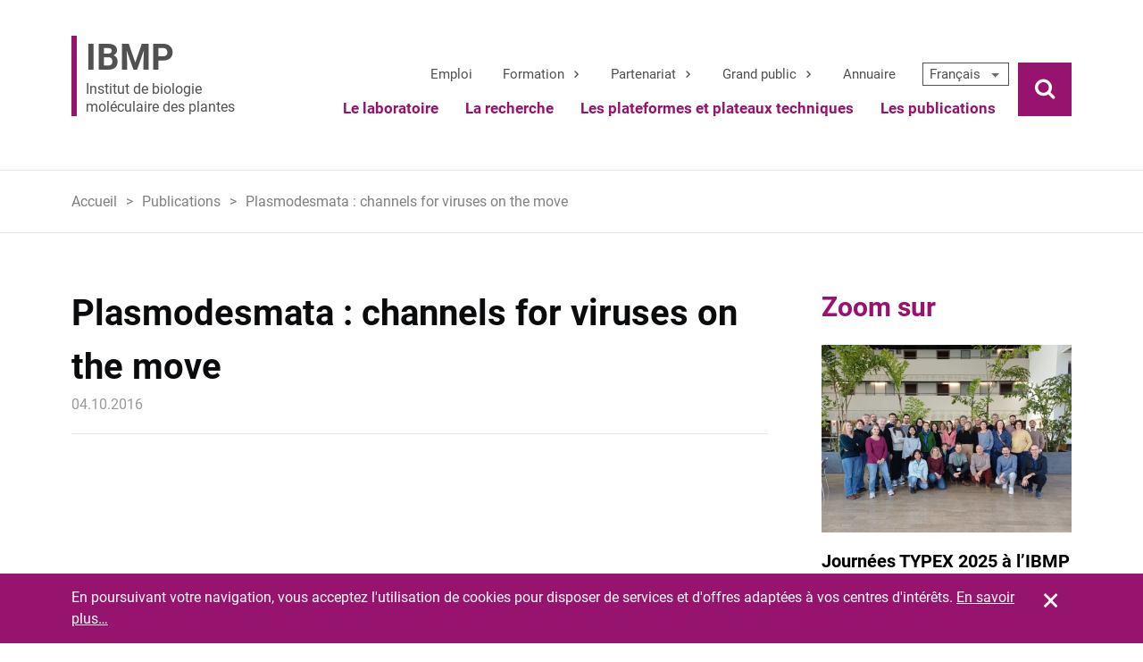

--- FILE ---
content_type: text/html; charset=UTF-8
request_url: https://www.ibmp.cnrs.fr/publications/plasmodesmata-channels-for-viruses-on-the-move/
body_size: 47017
content:
<!DOCTYPE html>
<html class="no-js" lang="fr-FR">
<head>
    <link rel="apple-touch-icon" sizes="180x180" href="https://www.ibmp.cnrs.fr/app/themes/ibmp/apple-touch-icon.png">
    <link rel="icon" type="image/png" sizes="32x32" href="https://www.ibmp.cnrs.fr/app/themes/ibmp/favicon-32x32.png">
    <link rel="icon" type="image/png" sizes="16x16" href="https://www.ibmp.cnrs.fr/app/themes/ibmp/favicon-16x16.png">
    <link rel="manifest" href="https://www.ibmp.cnrs.fr/app/themes/ibmp/site.webmanifest">
    <link rel="mask-icon" href="https://www.ibmp.cnrs.fr/app/themes/ibmp/safari-pinned-tab.svg" color="#ffffff">
    <meta name="msapplication-TileColor" content="#9f00a7">
    <meta name="theme-color" content="#ffffff">
    <meta name='robots' content='max-image-preview:large' />
	<style>img:is([sizes="auto" i], [sizes^="auto," i]) { contain-intrinsic-size: 3000px 1500px }</style>
	<link rel="alternate" hreflang="fr" href="https://www.ibmp.cnrs.fr/publications/plasmodesmata-channels-for-viruses-on-the-move/" />
<link rel="alternate" hreflang="en" href="https://www.ibmp.cnrs.fr/publications/plasmodesmata-channels-for-viruses-on-the-move/?lang=en" />
<link rel="alternate" hreflang="x-default" href="https://www.ibmp.cnrs.fr/publications/plasmodesmata-channels-for-viruses-on-the-move/" />
<link rel="alternate" type="application/rss+xml" title="Institut de biologie moléculaire des plantes &raquo; Flux RSS" href="https://www.ibmp.cnrs.fr/feed/"><link rel='stylesheet' id='wp-block-library-css' href='https://www.ibmp.cnrs.fr/wp/wp-includes/css/dist/block-library/style.min.css?ver=54d96a' type='text/css' media='all' />
<style id='classic-theme-styles-inline-css' type='text/css'>
/*! This file is auto-generated */
.wp-block-button__link{color:#fff;background-color:#32373c;border-radius:9999px;box-shadow:none;text-decoration:none;padding:calc(.667em + 2px) calc(1.333em + 2px);font-size:1.125em}.wp-block-file__button{background:#32373c;color:#fff;text-decoration:none}
</style>
<style id='global-styles-inline-css' type='text/css'>
:root{--wp--preset--aspect-ratio--square: 1;--wp--preset--aspect-ratio--4-3: 4/3;--wp--preset--aspect-ratio--3-4: 3/4;--wp--preset--aspect-ratio--3-2: 3/2;--wp--preset--aspect-ratio--2-3: 2/3;--wp--preset--aspect-ratio--16-9: 16/9;--wp--preset--aspect-ratio--9-16: 9/16;--wp--preset--color--black: #000000;--wp--preset--color--cyan-bluish-gray: #abb8c3;--wp--preset--color--white: #ffffff;--wp--preset--color--pale-pink: #f78da7;--wp--preset--color--vivid-red: #cf2e2e;--wp--preset--color--luminous-vivid-orange: #ff6900;--wp--preset--color--luminous-vivid-amber: #fcb900;--wp--preset--color--light-green-cyan: #7bdcb5;--wp--preset--color--vivid-green-cyan: #00d084;--wp--preset--color--pale-cyan-blue: #8ed1fc;--wp--preset--color--vivid-cyan-blue: #0693e3;--wp--preset--color--vivid-purple: #9b51e0;--wp--preset--gradient--vivid-cyan-blue-to-vivid-purple: linear-gradient(135deg,rgba(6,147,227,1) 0%,rgb(155,81,224) 100%);--wp--preset--gradient--light-green-cyan-to-vivid-green-cyan: linear-gradient(135deg,rgb(122,220,180) 0%,rgb(0,208,130) 100%);--wp--preset--gradient--luminous-vivid-amber-to-luminous-vivid-orange: linear-gradient(135deg,rgba(252,185,0,1) 0%,rgba(255,105,0,1) 100%);--wp--preset--gradient--luminous-vivid-orange-to-vivid-red: linear-gradient(135deg,rgba(255,105,0,1) 0%,rgb(207,46,46) 100%);--wp--preset--gradient--very-light-gray-to-cyan-bluish-gray: linear-gradient(135deg,rgb(238,238,238) 0%,rgb(169,184,195) 100%);--wp--preset--gradient--cool-to-warm-spectrum: linear-gradient(135deg,rgb(74,234,220) 0%,rgb(151,120,209) 20%,rgb(207,42,186) 40%,rgb(238,44,130) 60%,rgb(251,105,98) 80%,rgb(254,248,76) 100%);--wp--preset--gradient--blush-light-purple: linear-gradient(135deg,rgb(255,206,236) 0%,rgb(152,150,240) 100%);--wp--preset--gradient--blush-bordeaux: linear-gradient(135deg,rgb(254,205,165) 0%,rgb(254,45,45) 50%,rgb(107,0,62) 100%);--wp--preset--gradient--luminous-dusk: linear-gradient(135deg,rgb(255,203,112) 0%,rgb(199,81,192) 50%,rgb(65,88,208) 100%);--wp--preset--gradient--pale-ocean: linear-gradient(135deg,rgb(255,245,203) 0%,rgb(182,227,212) 50%,rgb(51,167,181) 100%);--wp--preset--gradient--electric-grass: linear-gradient(135deg,rgb(202,248,128) 0%,rgb(113,206,126) 100%);--wp--preset--gradient--midnight: linear-gradient(135deg,rgb(2,3,129) 0%,rgb(40,116,252) 100%);--wp--preset--font-size--small: 13px;--wp--preset--font-size--medium: 20px;--wp--preset--font-size--large: 36px;--wp--preset--font-size--x-large: 42px;--wp--preset--spacing--20: 0.44rem;--wp--preset--spacing--30: 0.67rem;--wp--preset--spacing--40: 1rem;--wp--preset--spacing--50: 1.5rem;--wp--preset--spacing--60: 2.25rem;--wp--preset--spacing--70: 3.38rem;--wp--preset--spacing--80: 5.06rem;--wp--preset--shadow--natural: 6px 6px 9px rgba(0, 0, 0, 0.2);--wp--preset--shadow--deep: 12px 12px 50px rgba(0, 0, 0, 0.4);--wp--preset--shadow--sharp: 6px 6px 0px rgba(0, 0, 0, 0.2);--wp--preset--shadow--outlined: 6px 6px 0px -3px rgba(255, 255, 255, 1), 6px 6px rgba(0, 0, 0, 1);--wp--preset--shadow--crisp: 6px 6px 0px rgba(0, 0, 0, 1);}:where(.is-layout-flex){gap: 0.5em;}:where(.is-layout-grid){gap: 0.5em;}body .is-layout-flex{display: flex;}.is-layout-flex{flex-wrap: wrap;align-items: center;}.is-layout-flex > :is(*, div){margin: 0;}body .is-layout-grid{display: grid;}.is-layout-grid > :is(*, div){margin: 0;}:where(.wp-block-columns.is-layout-flex){gap: 2em;}:where(.wp-block-columns.is-layout-grid){gap: 2em;}:where(.wp-block-post-template.is-layout-flex){gap: 1.25em;}:where(.wp-block-post-template.is-layout-grid){gap: 1.25em;}.has-black-color{color: var(--wp--preset--color--black) !important;}.has-cyan-bluish-gray-color{color: var(--wp--preset--color--cyan-bluish-gray) !important;}.has-white-color{color: var(--wp--preset--color--white) !important;}.has-pale-pink-color{color: var(--wp--preset--color--pale-pink) !important;}.has-vivid-red-color{color: var(--wp--preset--color--vivid-red) !important;}.has-luminous-vivid-orange-color{color: var(--wp--preset--color--luminous-vivid-orange) !important;}.has-luminous-vivid-amber-color{color: var(--wp--preset--color--luminous-vivid-amber) !important;}.has-light-green-cyan-color{color: var(--wp--preset--color--light-green-cyan) !important;}.has-vivid-green-cyan-color{color: var(--wp--preset--color--vivid-green-cyan) !important;}.has-pale-cyan-blue-color{color: var(--wp--preset--color--pale-cyan-blue) !important;}.has-vivid-cyan-blue-color{color: var(--wp--preset--color--vivid-cyan-blue) !important;}.has-vivid-purple-color{color: var(--wp--preset--color--vivid-purple) !important;}.has-black-background-color{background-color: var(--wp--preset--color--black) !important;}.has-cyan-bluish-gray-background-color{background-color: var(--wp--preset--color--cyan-bluish-gray) !important;}.has-white-background-color{background-color: var(--wp--preset--color--white) !important;}.has-pale-pink-background-color{background-color: var(--wp--preset--color--pale-pink) !important;}.has-vivid-red-background-color{background-color: var(--wp--preset--color--vivid-red) !important;}.has-luminous-vivid-orange-background-color{background-color: var(--wp--preset--color--luminous-vivid-orange) !important;}.has-luminous-vivid-amber-background-color{background-color: var(--wp--preset--color--luminous-vivid-amber) !important;}.has-light-green-cyan-background-color{background-color: var(--wp--preset--color--light-green-cyan) !important;}.has-vivid-green-cyan-background-color{background-color: var(--wp--preset--color--vivid-green-cyan) !important;}.has-pale-cyan-blue-background-color{background-color: var(--wp--preset--color--pale-cyan-blue) !important;}.has-vivid-cyan-blue-background-color{background-color: var(--wp--preset--color--vivid-cyan-blue) !important;}.has-vivid-purple-background-color{background-color: var(--wp--preset--color--vivid-purple) !important;}.has-black-border-color{border-color: var(--wp--preset--color--black) !important;}.has-cyan-bluish-gray-border-color{border-color: var(--wp--preset--color--cyan-bluish-gray) !important;}.has-white-border-color{border-color: var(--wp--preset--color--white) !important;}.has-pale-pink-border-color{border-color: var(--wp--preset--color--pale-pink) !important;}.has-vivid-red-border-color{border-color: var(--wp--preset--color--vivid-red) !important;}.has-luminous-vivid-orange-border-color{border-color: var(--wp--preset--color--luminous-vivid-orange) !important;}.has-luminous-vivid-amber-border-color{border-color: var(--wp--preset--color--luminous-vivid-amber) !important;}.has-light-green-cyan-border-color{border-color: var(--wp--preset--color--light-green-cyan) !important;}.has-vivid-green-cyan-border-color{border-color: var(--wp--preset--color--vivid-green-cyan) !important;}.has-pale-cyan-blue-border-color{border-color: var(--wp--preset--color--pale-cyan-blue) !important;}.has-vivid-cyan-blue-border-color{border-color: var(--wp--preset--color--vivid-cyan-blue) !important;}.has-vivid-purple-border-color{border-color: var(--wp--preset--color--vivid-purple) !important;}.has-vivid-cyan-blue-to-vivid-purple-gradient-background{background: var(--wp--preset--gradient--vivid-cyan-blue-to-vivid-purple) !important;}.has-light-green-cyan-to-vivid-green-cyan-gradient-background{background: var(--wp--preset--gradient--light-green-cyan-to-vivid-green-cyan) !important;}.has-luminous-vivid-amber-to-luminous-vivid-orange-gradient-background{background: var(--wp--preset--gradient--luminous-vivid-amber-to-luminous-vivid-orange) !important;}.has-luminous-vivid-orange-to-vivid-red-gradient-background{background: var(--wp--preset--gradient--luminous-vivid-orange-to-vivid-red) !important;}.has-very-light-gray-to-cyan-bluish-gray-gradient-background{background: var(--wp--preset--gradient--very-light-gray-to-cyan-bluish-gray) !important;}.has-cool-to-warm-spectrum-gradient-background{background: var(--wp--preset--gradient--cool-to-warm-spectrum) !important;}.has-blush-light-purple-gradient-background{background: var(--wp--preset--gradient--blush-light-purple) !important;}.has-blush-bordeaux-gradient-background{background: var(--wp--preset--gradient--blush-bordeaux) !important;}.has-luminous-dusk-gradient-background{background: var(--wp--preset--gradient--luminous-dusk) !important;}.has-pale-ocean-gradient-background{background: var(--wp--preset--gradient--pale-ocean) !important;}.has-electric-grass-gradient-background{background: var(--wp--preset--gradient--electric-grass) !important;}.has-midnight-gradient-background{background: var(--wp--preset--gradient--midnight) !important;}.has-small-font-size{font-size: var(--wp--preset--font-size--small) !important;}.has-medium-font-size{font-size: var(--wp--preset--font-size--medium) !important;}.has-large-font-size{font-size: var(--wp--preset--font-size--large) !important;}.has-x-large-font-size{font-size: var(--wp--preset--font-size--x-large) !important;}
:where(.wp-block-post-template.is-layout-flex){gap: 1.25em;}:where(.wp-block-post-template.is-layout-grid){gap: 1.25em;}
:where(.wp-block-columns.is-layout-flex){gap: 2em;}:where(.wp-block-columns.is-layout-grid){gap: 2em;}
:root :where(.wp-block-pullquote){font-size: 1.5em;line-height: 1.6;}
</style>
<link rel='stylesheet' id='wpml-legacy-dropdown-click-0-css' href='https://www.ibmp.cnrs.fr/app/plugins/sitepress-multilingual-cms/templates/language-switchers/legacy-dropdown-click/style.min.css?ver=1' type='text/css' media='all' />
<script type="text/javascript" src="https://www.ibmp.cnrs.fr/app/plugins/sitepress-multilingual-cms/templates/language-switchers/legacy-dropdown-click/script.min.js?ver=1" id="wpml-legacy-dropdown-click-0-js"></script>
<script type="text/javascript" src="https://www.ibmp.cnrs.fr/wp/wp-includes/js/jquery/jquery.min.js?ver=3.7.1" id="jquery-core-js"></script>
<script type="text/javascript" src="https://www.ibmp.cnrs.fr/wp/wp-includes/js/jquery/jquery-migrate.min.js?ver=3.4.1" id="jquery-migrate-js"></script>
<link rel="https://api.w.org/" href="https://www.ibmp.cnrs.fr/wp-json/" /><link rel="canonical" href="https://www.ibmp.cnrs.fr/publications/plasmodesmata-channels-for-viruses-on-the-move/" />
<link rel="alternate" title="oEmbed (JSON)" type="application/json+oembed" href="https://www.ibmp.cnrs.fr/wp-json/oembed/1.0/embed?url=https%3A%2F%2Fwww.ibmp.cnrs.fr%2Fpublications%2Fplasmodesmata-channels-for-viruses-on-the-move%2F" />
<link rel="alternate" title="oEmbed (XML)" type="text/xml+oembed" href="https://www.ibmp.cnrs.fr/wp-json/oembed/1.0/embed?url=https%3A%2F%2Fwww.ibmp.cnrs.fr%2Fpublications%2Fplasmodesmata-channels-for-viruses-on-the-move%2F&#038;format=xml" />
<meta charset="UTF-8"><meta name="viewport" content="width=device-width, initial-scale=1, shrink-to-fit=no"><link rel="stylesheet" media="all" href="https://www.ibmp.cnrs.fr/app/themes/ibmp/style.css"><link rel="Shortcut Icon" type="image/x-icon" href="https://www.ibmp.cnrs.fr/app/themes/ibmp/favicon.ico" />		<style type="text/css" id="wp-custom-css">
			.postid-3251
.team-chief-title:after {
 content: 'et Jérôme MUTTERER';
}

.postid-3251
.team-chief-title strong {
  display: none;
}

.postid-3251
.team-chief-title:before {
  content:'Responsables de la plateforme : ';
  font-weight: bold;
}

.postid-3830
.team-chief-title:after {
 content: 'and Jérôme MUTTERER';
}


.postid-3830
.team-chief-title strong {
  display: none;
}

.postid-3830
.team-chief-title:before {
  content:'Leaders: ';
  font-weight: bold;

.postid-3251
.team-chief-title a {
      text-decoration: none;
      color: inherit;
 }

.postid-3830
.team-chief-title a {
      text-decoration: none;
      color: inherit;
 }

.postid-17329
.team-chief-title:after {
 content: 'Stefan Grob';
}

.postid-17329
.team-chief-title strong {
  display: none;
}

		</style>
		    <title>Institut de biologie moléculaire des plantes &raquo; Plasmodesmata : channels for viruses on the move</title>
</head>
<body class="wp-singular publications-template-default single single-publications postid-3340 wp-theme-ibmp">

    <span class="cookies" data-cookiesmsg="En poursuivant votre navigation, vous acceptez l'utilisation de cookies pour disposer de services et d'offres adaptées à vos centres d'intérêts." data-cookiesbtn="Fermer" data-cookieswhat="En savoir plus…" data-cookieslink="#"><!-- must be empty (just for cookies)! --></span>

    <div id="page" class="site">
        <div class="site-inner">

            <header id="header" class="site-header" role="banner">
                <div class="inside site-component">

                    <div class="site-branding">
                                                    <p class="site-title"><a href="https://www.ibmp.cnrs.fr/" rel="home"><strong>IBMP</strong>Institut de biologie moléculaire des plantes</a></p>
                                            </div><!-- /.site-branding -->

                    <!-- for mobile only -->
                    <button class="btn-open-navigation js-toggle-trigger" data-target="#header .site-nav-container" data-class-toggle="js-hidden-large">
                    <!-- <i class="icon-burger"></i> -->
                    <span class="open-navigation-label">Menu</span>
                    </button>

                    <div class="site-nav-container">
                        
                        <nav class="site-navigation-secondary">
                            <ul id="menu-menu-secondaire" class="menu-secondary js-nav-system"><li id="nav-menu-item-7868" class="js-nav-system__item  menu-item-even menu-item-depth-0 menu-item menu-item-type-post_type menu-item-object-page"><a href="https://www.ibmp.cnrs.fr/offres-demploi/" class="menu-link js-nav-system__link">Emploi</a></li>
<li id="nav-menu-item-7852" class="js-nav-system__item  menu-item-even menu-item-depth-0 menu-item menu-item-type-custom menu-item-object-custom menu-item-has-children"><a href="#" class="menu-link js-nav-system__link">Formation</a>
<ul class="menu-odd sub-menu js-nav-system__subnav menu-depth-1">
	<li id="nav-menu-item-7859" class="js-nav-system__subnav__item  menu-item-odd menu-item-depth-1 menu-item menu-item-type-post_type menu-item-object-page"><a href="https://www.ibmp.cnrs.fr/imcbio-ecole-universitaire-de-recherche-en-biologie-moleculaire-et-cellulaire-integrative/" class="menu-link sub-menu-link js-nav-system__subnav__link ">EUR IMCBio</a></li>
	<li id="nav-menu-item-7860" class="js-nav-system__subnav__item  menu-item-odd menu-item-depth-1 menu-item menu-item-type-post_type menu-item-object-page"><a href="https://www.ibmp.cnrs.fr/masters/" class="menu-link sub-menu-link js-nav-system__subnav__link ">Masters</a></li>
	<li id="nav-menu-item-7861" class="js-nav-system__subnav__item  menu-item-odd menu-item-depth-1 menu-item menu-item-type-post_type menu-item-object-page"><a href="https://www.ibmp.cnrs.fr/theses/" class="menu-link sub-menu-link js-nav-system__subnav__link ">Thèses</a></li>
	<li id="nav-menu-item-7862" class="js-nav-system__subnav__item  menu-item-odd menu-item-depth-1 menu-item menu-item-type-post_type menu-item-object-page"><a href="https://www.ibmp.cnrs.fr/formation-continue/" class="menu-link sub-menu-link js-nav-system__subnav__link ">Formation continue</a></li>
</ul>
</li>
<li id="nav-menu-item-7854" class="js-nav-system__item  menu-item-even menu-item-depth-0 menu-item menu-item-type-post_type menu-item-object-page menu-item-has-children"><a href="https://www.ibmp.cnrs.fr/presentation/" class="menu-link js-nav-system__link">Partenariat</a>
<ul class="menu-odd sub-menu js-nav-system__subnav menu-depth-1">
	<li id="nav-menu-item-14110" class="js-nav-system__subnav__item  menu-item-odd menu-item-depth-1 menu-item menu-item-type-post_type menu-item-object-page"><a href="https://www.ibmp.cnrs.fr/projets-finances/" class="menu-link sub-menu-link js-nav-system__subnav__link ">Projets financés</a></li>
	<li id="nav-menu-item-13867" class="js-nav-system__subnav__item  menu-item-odd menu-item-depth-1 menu-item menu-item-type-post_type menu-item-object-page"><a href="https://www.ibmp.cnrs.fr/societes/" class="menu-link sub-menu-link js-nav-system__subnav__link ">Réseaux et Sociétés</a></li>
</ul>
</li>
<li id="nav-menu-item-7853" class="js-nav-system__item  menu-item-even menu-item-depth-0 menu-item menu-item-type-custom menu-item-object-custom menu-item-has-children"><a href="#" class="menu-link js-nav-system__link">Grand public</a>
<ul class="menu-odd sub-menu js-nav-system__subnav menu-depth-1">
	<li id="nav-menu-item-8986" class="js-nav-system__subnav__item  menu-item-odd menu-item-depth-1 menu-item menu-item-type-taxonomy menu-item-object-category"><a href="https://www.ibmp.cnrs.fr/category/actualites/en-direct-du-labo/" class="menu-link sub-menu-link js-nav-system__subnav__link ">En direct du labo</a></li>
	<li id="nav-menu-item-7864" class="js-nav-system__subnav__item  menu-item-odd menu-item-depth-1 menu-item menu-item-type-taxonomy menu-item-object-category"><a href="https://www.ibmp.cnrs.fr/category/actualites/tout-public/" class="menu-link sub-menu-link js-nav-system__subnav__link ">Événements tout public</a></li>
	<li id="nav-menu-item-7866" class="js-nav-system__subnav__item  menu-item-odd menu-item-depth-1 menu-item menu-item-type-post_type menu-item-object-page"><a href="https://www.ibmp.cnrs.fr/communiques-de-presse/" class="menu-link sub-menu-link js-nav-system__subnav__link ">Communiqués de presse</a></li>
	<li id="nav-menu-item-7867" class="js-nav-system__subnav__item  menu-item-odd menu-item-depth-1 menu-item menu-item-type-post_type menu-item-object-page"><a href="https://www.ibmp.cnrs.fr/science-pour-tous/" class="menu-link sub-menu-link js-nav-system__subnav__link ">Science pour tous</a></li>
</ul>
</li>
<li id="nav-menu-item-15654" class="js-nav-system__item  menu-item-even menu-item-depth-0 menu-item menu-item-type-custom menu-item-object-custom"><a href="http://www.ibmp.cnrs.fr/annuaire/" class="menu-link js-nav-system__link">Annuaire</a></li>
</ul>
<div class="wpml-ls-statics-shortcode_actions wpml-ls wpml-ls-legacy-dropdown-click js-wpml-ls-legacy-dropdown-click" id="lang_sel_click">
	<ul>

		<li class="wpml-ls-slot-shortcode_actions wpml-ls-item wpml-ls-item-fr wpml-ls-current-language wpml-ls-first-item wpml-ls-item-legacy-dropdown-click">

			<a href="#" class="js-wpml-ls-item-toggle wpml-ls-item-toggle lang_sel_sel icl-fr">
                <span class="wpml-ls-native icl_lang_sel_native">Français</span></a>

			<ul class="js-wpml-ls-sub-menu wpml-ls-sub-menu">
				
					<li class="icl-en wpml-ls-slot-shortcode_actions wpml-ls-item wpml-ls-item-en wpml-ls-last-item">
						<a href="https://www.ibmp.cnrs.fr/publications/plasmodesmata-channels-for-viruses-on-the-move/?lang=en" class="wpml-ls-link">
                            <span class="wpml-ls-native icl_lang_sel_native" lang="en">English</span></a>
					</li>

							</ul>

		</li>

	</ul>
</div>
                        </nav>
                        
                        <nav class="site-navigation"><ul id="menu-navigation-principale" class="site-navigation-list js-nav-system"><li id="nav-menu-item-176" class="js-nav-system__item  menu-item-even menu-item-depth-0 menu-item menu-item-type-post_type menu-item-object-page menu-item-has-children"><a href="https://www.ibmp.cnrs.fr/ibmp/" class="menu-link js-nav-system__link">Le laboratoire</a>
<ul class="menu-odd sub-menu js-nav-system__subnav menu-depth-1">
	<li id="nav-menu-item-173" class="js-nav-system__subnav__item  menu-item-odd menu-item-depth-1 menu-item menu-item-type-post_type menu-item-object-page"><a href="https://www.ibmp.cnrs.fr/organisation/" class="menu-link sub-menu-link js-nav-system__subnav__link ">Organisation</a></li>
	<li id="nav-menu-item-7953" class="js-nav-system__subnav__item  menu-item-odd menu-item-depth-1 menu-item menu-item-type-post_type menu-item-object-page"><a href="https://www.ibmp.cnrs.fr/responsables-de/" class="menu-link sub-menu-link js-nav-system__subnav__link ">Responsables d’équipe</a></li>
	<li id="nav-menu-item-8895" class="js-nav-system__subnav__item  menu-item-odd menu-item-depth-1 menu-item menu-item-type-post_type menu-item-object-page"><a href="https://www.ibmp.cnrs.fr/emeritat/" class="menu-link sub-menu-link js-nav-system__subnav__link ">Eméritat</a></li>
	<li id="nav-menu-item-8468" class="js-nav-system__subnav__item  menu-item-odd menu-item-depth-1 menu-item menu-item-type-taxonomy menu-item-object-category"><a href="https://www.ibmp.cnrs.fr/category/prix/" class="menu-link sub-menu-link js-nav-system__subnav__link ">Prix et distinctions</a></li>
	<li id="nav-menu-item-6695" class="js-nav-system__subnav__item  menu-item-odd menu-item-depth-1 menu-item menu-item-type-post_type menu-item-object-page"><a href="https://www.ibmp.cnrs.fr/ethique/" class="menu-link sub-menu-link js-nav-system__subnav__link ">Ethique</a></li>
</ul>
</li>
<li id="nav-menu-item-7955" class="js-nav-system__item  menu-item-even menu-item-depth-0 col2 menu-item menu-item-type-custom menu-item-object-custom menu-item-has-children"><a href="#" class="menu-link js-nav-system__link">La recherche</a>
<ul class="menu-odd sub-menu js-nav-system__subnav menu-depth-1">
	<li id="nav-menu-item-19820" class="js-nav-system__subnav__item  menu-item-odd menu-item-depth-1 menu-item menu-item-type-post_type menu-item-object-equipes"><a href="https://www.ibmp.cnrs.fr/equipes/biochimie-de-levolution-et-de-ladaptation/" class="menu-link sub-menu-link js-nav-system__subnav__link ">Biochimie de l’évolution et de l’adaptation</a></li>
	<li id="nav-menu-item-3799" class="js-nav-system__subnav__item  menu-item-odd menu-item-depth-1 menu-item menu-item-type-post_type menu-item-object-equipes"><a href="https://www.ibmp.cnrs.fr/equipes/biogenese-arnt-traduction/" class="menu-link sub-menu-link js-nav-system__subnav__link ">Biogenèse des ARNt et traduction</a></li>
	<li id="nav-menu-item-3641" class="js-nav-system__subnav__item  menu-item-odd menu-item-depth-1 menu-item menu-item-type-post_type menu-item-object-equipes"><a href="https://www.ibmp.cnrs.fr/equipes/biogenese-et-mode-daction-des-petits-arn/" class="menu-link sub-menu-link js-nav-system__subnav__link ">Biogenèse et mode d’action des petits ARN</a></li>
	<li id="nav-menu-item-3727" class="js-nav-system__subnav__item  menu-item-odd menu-item-depth-1 menu-item menu-item-type-post_type menu-item-object-equipes"><a href="https://www.ibmp.cnrs.fr/equipes/biologie-disoprenoides-vegetaux/" class="menu-link sub-menu-link js-nav-system__subnav__link ">Biologie d’isoprénoïdes végétaux</a></li>
	<li id="nav-menu-item-3728" class="js-nav-system__subnav__item  menu-item-odd menu-item-depth-1 menu-item menu-item-type-post_type menu-item-object-equipes"><a href="https://www.ibmp.cnrs.fr/equipes/biologie-et-biotechnologie-des-virus-de-la-vigne/" class="menu-link sub-menu-link js-nav-system__subnav__link ">Biologie et biotechnologie des virus de la vigne</a></li>
	<li id="nav-menu-item-20106" class="js-nav-system__subnav__item  menu-item-odd menu-item-depth-1 menu-item menu-item-type-post_type menu-item-object-equipes"><a href="https://www.ibmp.cnrs.fr/equipes/controle-qualite-arn-organites/" class="menu-link sub-menu-link js-nav-system__subnav__link ">Contrôle qualité des ARN des organites</a></li>
	<li id="nav-menu-item-3730" class="js-nav-system__subnav__item  menu-item-odd menu-item-depth-1 menu-item menu-item-type-post_type menu-item-object-equipes"><a href="https://www.ibmp.cnrs.fr/equipes/degradation-des-arn/" class="menu-link sub-menu-link js-nav-system__subnav__link ">Dégradation des ARN</a></li>
	<li id="nav-menu-item-19401" class="js-nav-system__subnav__item  menu-item-odd menu-item-depth-1 menu-item menu-item-type-post_type menu-item-object-equipes"><a href="https://www.ibmp.cnrs.fr/equipes/dynamique-des-arnm-chez-les-plantes/" class="menu-link sub-menu-link js-nav-system__subnav__link ">Dynamique des ARNm chez les plantes</a></li>
	<li id="nav-menu-item-3729" class="js-nav-system__subnav__item  menu-item-odd menu-item-depth-1 menu-item menu-item-type-post_type menu-item-object-equipes"><a href="https://www.ibmp.cnrs.fr/equipes/evolution-et-diversite-du-metabolisme-des-plantes/" class="menu-link sub-menu-link js-nav-system__subnav__link ">Evolution et diversité du métabolisme des plantes</a></li>
	<li id="nav-menu-item-3628" class="js-nav-system__subnav__item  menu-item-odd menu-item-depth-1 menu-item menu-item-type-post_type menu-item-object-equipes"><a href="https://www.ibmp.cnrs.fr/equipes/gibberellines-et-adaptation-a-lenvironnement/" class="menu-link sub-menu-link js-nav-system__subnav__link ">Gibbérellines et adaptation à l’environnement</a></li>
	<li id="nav-menu-item-3733" class="js-nav-system__subnav__item  menu-item-odd menu-item-depth-1 menu-item menu-item-type-post_type menu-item-object-equipes"><a href="https://www.ibmp.cnrs.fr/equipes/interactions-plantes-virus-pendant-le-mouvement-viral-de-cellule-a-cellule/" class="menu-link sub-menu-link js-nav-system__subnav__link ">Interactions plantes-virus pendant le mouvement viral de cellule à cellule</a></li>
	<li id="nav-menu-item-3632" class="js-nav-system__subnav__item  menu-item-odd menu-item-depth-1 menu-item menu-item-type-post_type menu-item-object-equipes"><a href="https://www.ibmp.cnrs.fr/equipes/maintenance-et-segregation-du-genome-mitochondrial/" class="menu-link sub-menu-link js-nav-system__subnav__link ">Maintenance et ségrégation du génome mitochondrial</a></li>
	<li id="nav-menu-item-4323" class="js-nav-system__subnav__item  menu-item-odd menu-item-depth-1 menu-item menu-item-type-post_type menu-item-object-equipes"><a href="https://www.ibmp.cnrs.fr/equipes/adaptation-genetique-du-chloroplaste/" class="menu-link sub-menu-link js-nav-system__subnav__link ">Mécanismes d’expression des gènes du chloroplaste</a></li>
	<li id="nav-menu-item-18130" class="js-nav-system__subnav__item  menu-item-odd menu-item-depth-1 menu-item menu-item-type-post_type menu-item-object-equipes"><a href="https://www.ibmp.cnrs.fr/equipes/mecanismes-moleculaires-de-la-reponse-au-stress-genotoxique/" class="menu-link sub-menu-link js-nav-system__subnav__link ">Mécanismes moléculaires de la réponse au stress génotoxique</a></li>
	<li id="nav-menu-item-3629" class="js-nav-system__subnav__item  menu-item-odd menu-item-depth-1 menu-item menu-item-type-post_type menu-item-object-equipes"><a href="https://www.ibmp.cnrs.fr/equipes/metabolisme-et-trafic-des-arn-dans-la-cellule-vegetale/" class="menu-link sub-menu-link js-nav-system__subnav__link ">Métabolisme et trafic des  ARN dans la cellule végétale</a></li>
	<li id="nav-menu-item-17330" class="js-nav-system__subnav__item  menu-item-odd menu-item-depth-1 menu-item menu-item-type-post_type menu-item-object-equipes"><a href="https://www.ibmp.cnrs.fr/equipes/paramutations-et-organisation-3d-du-genome/" class="menu-link sub-menu-link js-nav-system__subnav__link ">Paramutations et organisation 3D du génome</a></li>
	<li id="nav-menu-item-18666" class="js-nav-system__subnav__item  menu-item-odd menu-item-depth-1 menu-item menu-item-type-post_type menu-item-object-equipes"><a href="https://www.ibmp.cnrs.fr/equipes/regulations-epigenetiques-et-reproduction-sexuee-chez-les-plantes/" class="menu-link sub-menu-link js-nav-system__subnav__link ">Régulations épigénétiques et reproduction sexuée chez les Plantes</a></li>
	<li id="nav-menu-item-3732" class="js-nav-system__subnav__item  menu-item-odd menu-item-depth-1 menu-item menu-item-type-post_type menu-item-object-equipes"><a href="https://www.ibmp.cnrs.fr/equipes/fonctions-cellulaires-de-la-proteolise-ubiquitine-dependante/" class="menu-link sub-menu-link js-nav-system__subnav__link ">Rôle de l’ubiquitine dans la régulation cellulaire</a></li>
	<li id="nav-menu-item-3734" class="js-nav-system__subnav__item  menu-item-odd menu-item-depth-1 menu-item menu-item-type-post_type menu-item-object-equipes"><a href="https://www.ibmp.cnrs.fr/equipes/signalisation-des-stress-au-noyau/" class="menu-link sub-menu-link js-nav-system__subnav__link ">Signalisation des stress au noyau</a></li>
	<li id="nav-menu-item-3627" class="js-nav-system__subnav__item  menu-item-odd menu-item-depth-1 menu-item menu-item-type-post_type menu-item-object-equipes"><a href="https://www.ibmp.cnrs.fr/equipes/tenants-et-aboutissants-de-linfection-virale-chez-la-plante/" class="menu-link sub-menu-link js-nav-system__subnav__link ">Structure, assemblage et fonction des complexes ribonucléoprotéiques viraux</a></li>
</ul>
</li>
<li id="nav-menu-item-851" class="js-nav-system__item  menu-item-even menu-item-depth-0 menu-item menu-item-type-custom menu-item-object-custom menu-item-has-children"><a href="#" class="menu-link js-nav-system__link">Les plateformes et plateaux techniques</a>
<ul class="menu-odd sub-menu js-nav-system__subnav menu-depth-1">
	<li id="nav-menu-item-3693" class="js-nav-system__subnav__item  menu-item-odd menu-item-depth-1 menu-item menu-item-type-post_type menu-item-object-plateformes"><a href="https://www.ibmp.cnrs.fr/plateformes/analyse-de-lexpression-genique/" class="menu-link sub-menu-link js-nav-system__subnav__link ">Analyse de l’expression génique</a></li>
	<li id="nav-menu-item-11382" class="js-nav-system__subnav__item  menu-item-odd menu-item-depth-1 menu-item menu-item-type-post_type menu-item-object-plateformes"><a href="https://www.ibmp.cnrs.fr/plateformes/bioinformatique/" class="menu-link sub-menu-link js-nav-system__subnav__link ">Bioinformatique</a></li>
	<li id="nav-menu-item-20101" class="js-nav-system__subnav__item  menu-item-odd menu-item-depth-1 menu-item menu-item-type-post_type menu-item-object-plateformes"><a href="https://www.ibmp.cnrs.fr/plateformes/metabolomics-mass/" class="menu-link sub-menu-link js-nav-system__subnav__link ">Métabolomique – MASS</a></li>
	<li id="nav-menu-item-3691" class="js-nav-system__subnav__item  menu-item-odd menu-item-depth-1 menu-item menu-item-type-post_type menu-item-object-plateformes"><a href="https://www.ibmp.cnrs.fr/plateformes/microscopie/" class="menu-link sub-menu-link js-nav-system__subnav__link ">Microscopie et imagerie cellulaire</a></li>
	<li id="nav-menu-item-15682" class="js-nav-system__subnav__item  menu-item-odd menu-item-depth-1 menu-item menu-item-type-custom menu-item-object-custom menu-item-has-children"><a href="#" class="menu-link sub-menu-link js-nav-system__subnav__link ">| Les plateaux techniques</a>
	<ul class="menu-even sub-sub-menu js-nav-system__subsubnav menu-depth-2">
		<li id="nav-menu-item-15688" class="js-nav-system__subnav__item sub-sub-menu-item js-nav-system__subnav__item menu-item-even menu-item-depth-2 menu-item menu-item-type-post_type menu-item-object-page"><a href="https://www.ibmp.cnrs.fr/edition-des-genomes/" class="menu-link sub-menu-link js-nav-system__subnav__link ">Edition des génomes</a></li>
		<li id="nav-menu-item-3643" class="js-nav-system__subnav__item sub-sub-menu-item js-nav-system__subnav__item menu-item-even menu-item-depth-2 menu-item menu-item-type-post_type menu-item-object-plateformes"><a href="https://www.ibmp.cnrs.fr/plateformes/production-et-purification-des-proteines/" class="menu-link sub-menu-link js-nav-system__subnav__link ">Production et purification des protéines</a></li>
		<li id="nav-menu-item-15685" class="js-nav-system__subnav__item sub-sub-menu-item js-nav-system__subnav__item menu-item-even menu-item-depth-2 menu-item menu-item-type-post_type menu-item-object-page"><a href="https://www.ibmp.cnrs.fr/production-vegetale/" class="menu-link sub-menu-link js-nav-system__subnav__link ">Production végétale</a></li>
	</ul>
</li>
</ul>
</li>
<li id="nav-menu-item-7875" class="js-nav-system__item  menu-item-even menu-item-depth-0 menu-item menu-item-type-custom menu-item-object-custom menu-item-has-children"><a href="#" class="menu-link js-nav-system__link">Les publications</a>
<ul class="menu-odd sub-menu js-nav-system__subnav menu-depth-1">
	<li id="nav-menu-item-11674" class="js-nav-system__subnav__item  menu-item-odd menu-item-depth-1 menu-item menu-item-type-custom menu-item-object-custom"><a href="/publications" class="menu-link sub-menu-link js-nav-system__subnav__link ">publications</a></li>
	<li id="nav-menu-item-11686" class="js-nav-system__subnav__item  menu-item-odd menu-item-depth-1 menu-item menu-item-type-post_type menu-item-object-page"><a href="https://www.ibmp.cnrs.fr/theses-soutenues/" class="menu-link sub-menu-link js-nav-system__subnav__link ">thèses de doctorat</a></li>
</ul>
</li>
</ul></nav>

                    </div>

                    <button class="btn-open-search js-toggle-trigger" data-target="#header .searchform" data-class-toggle="js-hidden">
                        <span class="visually-hidden">Ouvrir la recherche</span>
                        <i class="icon-search"></i>
                    </button>

                    <form role="search" class="searchform" method="get" id="searchform" action="https://www.ibmp.cnrs.fr/">
    <div>
        <label for="s" class="screen-reader-text">Rechercher</label>
        <input type="text" class="searchform-input form-txt" name="s" id="s">
        <button type="submit" class="searchform-submit form-submit" name="submit" id="searchform-submit">
            <span class="searchform-submit-label">Rechercher</span>
        </button>
    </div>
<input type='hidden' name='lang' value='fr' /></form>


                </div>
                <!-- /.inside -->
                <div class="breadcrumbs"><ul class="breadcrumbs-content site-component"><li class="breadcrumbs-item"><a href="https://www.ibmp.cnrs.fr">Accueil</a></li><li class="breadcrumbs-item"><a href="https://www.ibmp.cnrs.fr/publications/">Publications</a></li><li class="breadcrumbs-item">Plasmodesmata : channels for viruses on the move</li></ul></div>
            </header><!-- /.site-header -->
<main id="main" class="site-main" role="main">
    <div class="inside site-component">
        <div class="layout-sidebar">
            <div class="content-area">
            <article id="post-3340" class="post-main-content post-3340 publications type-publications status-publish hentry">

    <header class="wrapper-main-title">
        <h1 class="main-title">Plasmodesmata : channels for viruses on the move</h1>
        <p class="post-date"> <time>04.10.2016</time></p>

            </header>

    <div class="post-content">
            </div>

</article><!-- #post-## -->
            </div>

            <aside id="secondary" class="widget-area sidebar" role="complementary">

    <div class="sidebar-block sidebar-sticky-post"><h2 class="sidebar-title">Zoom sur</h2><div class="sidebar-content"><article class="post-21048 post type-post status-publish format-standard has-post-thumbnail hentry category-actualites category-en-direct-du-labo category-non-classifiee">
    <a href="https://www.ibmp.cnrs.fr/journees-typex-2025-a-libmp-deux-journees-dechanges-scientifiques-et-de-perspectives-strategiques/" rel="bookmark">
        <div class="post-thumbnail"><img width="480" height="360" src="https://www.ibmp.cnrs.fr/app/uploads/2025/12/2ab0b5eb17e5-photo-groupe-typex-480x360.jpg" class="attachment-homepage-news-full size-homepage-news-full wp-post-image" alt="" decoding="async" fetchpriority="high" srcset="https://www.ibmp.cnrs.fr/app/uploads/2025/12/2ab0b5eb17e5-photo-groupe-typex-480x360.jpg 480w, https://www.ibmp.cnrs.fr/app/uploads/2025/12/2ab0b5eb17e5-photo-groupe-typex-440x330.jpg 440w, https://www.ibmp.cnrs.fr/app/uploads/2025/12/2ab0b5eb17e5-photo-groupe-typex-1024x768.jpg 1024w, https://www.ibmp.cnrs.fr/app/uploads/2025/12/2ab0b5eb17e5-photo-groupe-typex-1536x1152.jpg 1536w, https://www.ibmp.cnrs.fr/app/uploads/2025/12/2ab0b5eb17e5-photo-groupe-typex-2048x1536.jpg 2048w, https://www.ibmp.cnrs.fr/app/uploads/2025/12/2ab0b5eb17e5-photo-groupe-typex-160x120.jpg 160w" sizes="(max-width: 480px) 100vw, 480px" /></div>
        <h3 class="post-title">Journées TYPEX 2025 à l’IBMP – Deux journées d’échanges scientifiques et de perspectives stratégiques</h3>
    </a>
</article><!-- #post-## -->
</div></div><div class="sidebar-block sidebar-event"><h2 class="sidebar-title">Dans l'agenda</h2><div class="sidebar-content"><article class="events-item post-21082 events type-events status-publish hentry category-actualites category-seminaire category-soutenance category-tout-public">


        <h3 class="events-date">
            <span class="events-date-day">3</span>
            <span class="events-date-month">février</span>
            <span class="events-date-year">2026</span>
        </h3>

        <div class="events-content">

            <p class="events-title">
                <a href="https://www.ibmp.cnrs.fr/events/study-of-genistein-metabolon-structure-a-combined-experimental-and-computational-strategy/"><strong>Study of Genistein Metabolon Structure: A Combined Experimental and Computational Strategy</strong></a>
            </p>

                            <p class="events-place">
                    Salle de conférence Léon Hirth à 14h00                </p>
            
                        <p class="events-speaker">Soutenance de thèse de Katarina KUUSK</p>
            
        </div>


</article>
</div></div></aside><!-- #secondary -->
        </div>

    </div>
<div class="our-labels">
    <div class="site-component">
        <div class="wrapper-main-title">
            <h2 class="main-title">Labels IBMP</h2>
        </div>
        <div class="our-labels-list">
            <div class="our-labels-item">

    
    <a href="http://www.cnrs.fr/" target="_blank" title="CNRS (Ouverture dans une nouvelle fenêtre)">
      <img src="https://www.ibmp.cnrs.fr/app/uploads/2016/01/cnrs-logo-hd.png" alt="CNRS">
    </a>

    
</div>
<div class="our-labels-item">

    
    <a href="http://www.unistra.fr" target="_blank" title="Université de Strasbourg (Ouverture dans une nouvelle fenêtre)">
      <img src="https://www.ibmp.cnrs.fr/app/uploads/2016/01/logo-unistra.png" alt="Université de Strasbourg">
    </a>

    
</div>
<div class="our-labels-item">

    
    <a href="http://www.agence-nationale-recherche.fr/" target="_blank" title="ANR (Ouverture dans une nouvelle fenêtre)">
      <img src="https://www.ibmp.cnrs.fr/app/uploads/2021/09/anr.png" alt="ANR">
    </a>

    
</div>
<div class="our-labels-item">

    
    <a href="https://www.gouvernement.fr/un-programme-pour-investir-l-avenir" target="_blank" title="Investir l&rsquo;Avenir (Ouverture dans une nouvelle fenêtre)">
      <img src="https://www.ibmp.cnrs.fr/app/uploads/2016/04/InvestirAvenir.png" alt="Investir l&rsquo;Avenir">
    </a>

    
</div>
<div class="our-labels-item">

    
    <a href="https://ec.europa.eu/programmes/horizon2020/" target="_blank" title="H2020 (Ouverture dans une nouvelle fenêtre)">
      <img src="https://www.ibmp.cnrs.fr/app/uploads/2016/12/logo-H2020-e1539291789596.png" alt="H2020">
    </a>

    
</div>
<div class="our-labels-item">

    
    <a href="http://www.conectus.fr/fr" target="_blank" title="Conectus (Ouverture dans une nouvelle fenêtre)">
      <img src="https://www.ibmp.cnrs.fr/app/uploads/2017/05/conectus.png" alt="Conectus">
    </a>

    
</div>
<div class="our-labels-item">

    
    <a href="http://www.interreg-rhin-sup.eu" target="_blank" title="interreg (Ouverture dans une nouvelle fenêtre)">
      <img src="https://www.ibmp.cnrs.fr/app/uploads/2016/08/Interreg.png" alt="interreg">
    </a>

    
</div>
<div class="our-labels-item">

    
    <a href="http://www.cost.eu" target="_blank" title="cost-actions (Ouverture dans une nouvelle fenêtre)">
      <img src="https://www.ibmp.cnrs.fr/app/uploads/2018/04/logo_cost.png" alt="cost-actions">
    </a>

    
</div>
<div class="our-labels-item">

    
    <a href="http://www.vitifutur.net/" target="_blank" title="Vitifutur (Ouverture dans une nouvelle fenêtre)">
      <img src="https://www.ibmp.cnrs.fr/app/uploads/2016/10/logo-vitifutur.jpg" alt="Vitifutur">
    </a>

    
</div>
<div class="our-labels-item">

    
    <a href="http://mitocross.unistra.fr/" target="_blank" title="MitoCross (Ouverture dans une nouvelle fenêtre)">
      <img src="https://www.ibmp.cnrs.fr/app/uploads/2020/01/logoMitoCrossMini.png" alt="MitoCross">
    </a>

    
</div>
<div class="our-labels-item">

    
    <a href="http://labex-ibmc.u-strasbg.fr/NetRNA/" target="_blank" title="NetRNA (Ouverture dans une nouvelle fenêtre)">
      <img src="https://www.ibmp.cnrs.fr/app/uploads/2020/01/NetRNA.png" alt="NetRNA">
    </a>

    
</div>
<div class="our-labels-item">

    
    <img src="https://www.ibmp.cnrs.fr/app/uploads/2024/03/logo-region-grand-est.png" alt="Région Grand Est">

    
</div>
<div class="our-labels-item">

    
    <img src="https://www.ibmp.cnrs.fr/app/uploads/2024/03/logo-euro-fedr.png" alt="Fonds européen de développement régional">

    
</div>
<div class="our-labels-item">

    
    <a href="https://france-bioimaging.org" target="_blank" title="France-BioImaging (Ouverture dans une nouvelle fenêtre)">
      <img src="https://www.ibmp.cnrs.fr/app/uploads/2024/06/France-Bioimaging-web.png" alt="France-BioImaging">
    </a>

    
</div>
<div class="our-labels-item">

    
    <a href="https://www.interreg-rhin-sup.eu/projet/kliwiresse-varietes-de-vigne-avec-resilience-climatique-pour-la-protection-du-rendement/" target="_blank" title="KliwiResse (Ouverture dans une nouvelle fenêtre)">
      <img src="https://www.ibmp.cnrs.fr/app/uploads/2024/07/Kliwiresse.png" alt="KliwiResse">
    </a>

    
</div>
<div class="our-labels-item">

    
    <a href="https://erc.europa.eu/homepage" target="_blank" title="ERC (Ouverture dans une nouvelle fenêtre)">
      <img src="https://www.ibmp.cnrs.fr/app/uploads/2024/12/logo-erc.jpg" alt="ERC">
    </a>

    
</div>
        </div>
    </div>
</div><!-- /.our-labels /.our-labels-list -->
</main>
    <footer class="site-footer">
        <div class="inside site-component">
            <div class="site-title"><a href="https://www.ibmp.cnrs.fr/" rel="home"><strong>IBMP</strong>Institut de biologie moléculaire des plantes</a></div>

            <!-- <div class="site-description">Explorer le monde végétal</div> -->
            <nav class="footer-menus">
                <ul id="menu-liens-annexes" class="footer-menu other-links-list"><li id="menu-item-9385" class="menu-item menu-item-type-custom menu-item-object-custom menu-item-9385"><a href="http://www.cnrs.fr/">CNRS</a></li>
<li id="menu-item-5610" class="menu-item menu-item-type-custom menu-item-object-custom menu-item-5610"><a href="http://www.unistra.fr">Université de Strasbourg</a></li>
<li id="menu-item-37" class="menu-item menu-item-type-custom menu-item-object-custom menu-item-37"><a href="http://intranet.ibmp.unistra.fr/">Intranet IBMP</a></li>
<li id="menu-item-138" class="menu-item menu-item-type-post_type menu-item-object-page menu-item-138"><a href="https://www.ibmp.cnrs.fr/acces/">Accès</a></li>
</ul><ul id="menu-pied-de-page" class="footer-menu footer-menu-list"><li id="menu-item-268" class="menu-item menu-item-type-post_type menu-item-object-page menu-item-268"><a href="https://www.ibmp.cnrs.fr/qui-sommes-nous/">Qui sommes-nous ?</a></li>
<li id="menu-item-13020" class="menu-item menu-item-type-post_type menu-item-object-page menu-item-13020"><a href="https://www.ibmp.cnrs.fr/location-de-salles/">Location de salle</a></li>
<li id="menu-item-119" class="menu-item menu-item-type-post_type menu-item-object-page menu-item-119"><a href="https://www.ibmp.cnrs.fr/contactez-nous/">Nous contacter</a></li>
<li id="menu-item-136" class="menu-item menu-item-type-post_type menu-item-object-page menu-item-136"><a href="https://www.ibmp.cnrs.fr/mentions-legales/">Mentions légales</a></li>
</ul>            </nav>

        </div><!-- /.inside -->
    </footer><!-- /.footer -->
    <script type="speculationrules">
{"prefetch":[{"source":"document","where":{"and":[{"href_matches":"\/*"},{"not":{"href_matches":["\/wp\/wp-*.php","\/wp\/wp-admin\/*","\/app\/uploads\/*","\/app\/*","\/app\/plugins\/*","\/app\/themes\/ibmp\/*","\/*\\?(.+)"]}},{"not":{"selector_matches":"a[rel~=\"nofollow\"]"}},{"not":{"selector_matches":".no-prefetch, .no-prefetch a"}}]},"eagerness":"conservative"}]}
</script>
<script type="text/javascript" src="https://www.ibmp.cnrs.fr/app/themes/ibmp/assets/dist/assets/js/jquery.min.js?ver=54d96a" id="jqueryv-js"></script>
<script type="text/javascript" src="https://www.ibmp.cnrs.fr/app/themes/ibmp/assets/dist/assets/js/global.min.js?ver=54d96a" id="ibmp-js"></script>
    

        </div>
        <!-- end .site-inner -->
    </div>
    <!-- end .site -->

</body>
</html>


--- FILE ---
content_type: text/css
request_url: https://www.ibmp.cnrs.fr/app/themes/ibmp/style.css
body_size: 134090
content:
@charset 'UTF-8';
/*
Theme Name: ibmp V2
Theme URI: http://www.alsacreations.fr/
Author: Alsacreations
Author URI: http://www.alsacreations.fr/
Description: IBMP V2 Theme by Alsacreations, using Underscores.me
Version: 1.0.0
License: GNU General Public License v2 or later
License URI: http://www.gnu.org/licenses/gpl-2.0.html
Text Domain: ibmp
Tags:

This theme, like WordPress, is licensed under the GPL.
Use it to make something cool, have fun, and share what you've learned with others.

Normalizing styles have been helped along thanks to the fine work of
Nicolas Gallagher and Jonathan Neal http://necolas.github.com/normalize.css/
*/
/*!
* www.KNACSS.com v7.0.5 (may, 25 2018) @author: Alsacreations, Raphael Goetter
* Licence WTFPL http://www.wtfpl.net/
*/
/* ----------------------------- */
/* ==Table Of Content            */
/* ----------------------------- */
/*
1- Reboot (basic reset)
2- Libraries  :
  - Base
  - Print
  - Layout (alignment, modules, positionning)
  - Utilities (width and spacers helpers)
  - Responsive helpers
  - WordPress reset (disabled by default)
  - Grillade (Grid System)
3- Components :
  - Media object
  - Skip Links for accessibility
  - Tables
  - Forms
  - Buttons
  - Checkbox
  - Tabs
  - Tags
  - Badges
  - Alerts
*/
*,
*::before,
*::after
{
    -webkit-box-sizing: border-box;
            box-sizing: border-box;
}

html
{
    font-family: sans-serif;
    line-height: 1.15;

    -webkit-text-size-adjust: 100%;
        -ms-text-size-adjust: 100%;
    -ms-overflow-style: scrollbar;
    -webkit-tap-highlight-color: transparent;
}

@-ms-viewport
{
    width: device-width;
}

article,
aside,
dialog,
figcaption,
figure,
footer,
header,
hgroup,
main,
nav,
section
{
    display: block;
}

body
{
    font-family: -apple-system, BlinkMacSystemFont, 'Segoe UI', Roboto, 'Helvetica Neue', Arial, sans-serif, 'Apple Color Emoji', 'Segoe UI Emoji', 'Segoe UI Symbol';
    font-size: 1rem;
    font-weight: 400;
    line-height: 1.5;

    margin: 0;

    text-align: left;

    color: #212529;
    background-color: #fff;
}

[tabindex='-1']:focus
{
    outline: none !important;
}

hr
{
    overflow: visible; 

    -webkit-box-sizing: content-box; 

            box-sizing: content-box;
    height: 0;
}

h1,
h2,
h3,
h4,
h5,
h6
{
    margin-top: 0;
    margin-bottom: .5rem;
}

p
{
    margin-top: 0;
    margin-bottom: 1rem;
}

abbr[title],
abbr[data-original-title]
{
    cursor: help;
            text-decoration: underline;
            text-decoration: underline dotted;

    border-bottom: 0; 

    -webkit-text-decoration: underline dotted;
}

address
{
    font-style: normal;
    line-height: inherit; 

    margin-bottom: 1rem;
}

ol,
ul,
dl
{
    margin-top: 0;
    margin-bottom: 1rem;
}

ol ol,
ul ul,
ol ul,
ul ol
{
    margin-bottom: 0;
}

dt
{
    font-weight: 700;
}

dd
{
    margin-bottom: .5rem;
    margin-left: 0;
}

blockquote
{
    margin: 0 0 1rem;
}

dfn
{
    font-style: italic;
}

b,
strong
{
    font-weight: bold;
}

small
{
    font-size: 80%;
}

sub,
sup
{
    font-size: 75%;
    line-height: 0;

    position: relative;

    vertical-align: baseline;
}

sub
{
    bottom: -.25em;
}

sup
{
    top: -.5em;
}

a
{
    text-decoration: none;

    color: #007bff;
    background-color: transparent;

    -webkit-text-decoration-skip: objects;
}

a:hover
{
    text-decoration: underline; 

    color: #0056b3;
}

a:not([href]):not([tabindex])
{
    text-decoration: none; 

    color: inherit;
}

a:not([href]):not([tabindex]):focus,
a:not([href]):not([tabindex]):hover
{
    text-decoration: none; 

    color: inherit;
}

a:not([href]):not([tabindex]):focus
{
    outline: 0;
}

pre,
code,
kbd,
samp
{
    font-family: monospace, monospace;
    font-size: 1em;
}

pre
{
    overflow: auto;

    margin-top: 0;
    margin-bottom: 1rem;

    -ms-overflow-style: scrollbar;
}

figure
{
    margin: 0 0 1rem;
}

img
{
    vertical-align: middle;

    border-style: none;
}

svg:not(:root)
{
    overflow: hidden;
}

a,
area,
button,
[role='button'],
input:not([type='range']),
label,
select,
summary,
textarea
{
    -ms-touch-action: manipulation;
        touch-action: manipulation;
}

table
{
    border-collapse: collapse;
}

caption
{
    padding-top: .75rem;
    padding-bottom: .75rem;

    caption-side: bottom; 

    text-align: left;

    color: #868e96;
}

th
{
    text-align: inherit;
}

label
{
    display: inline-block;

    margin-bottom: .5rem;
}

button
{
    border-radius: 0;
}

button:focus
{
    outline: 1px dotted;
    outline: 5px auto -webkit-focus-ring-color;
}

input,
button,
select,
optgroup,
textarea
{
    font-family: inherit;
    font-size: inherit;
    line-height: inherit; 

    margin: 0;
}

button,
input
{
    overflow: visible;
}

button,
select
{
    text-transform: none;
}

button,
html [type='button'],
[type='reset'],
[type='submit']
{
    appearance: button;
    -webkit-appearance: button;
}

button::-moz-focus-inner,
[type='button']::-moz-focus-inner,
[type='reset']::-moz-focus-inner,
[type='submit']::-moz-focus-inner
{
    padding: 0;

    border-style: none;
}

input[type='radio'],
input[type='checkbox']
{
    -webkit-box-sizing: border-box;
            box-sizing: border-box;
    padding: 0;
}

input[type='date'],
input[type='time'],
input[type='datetime-local'],
input[type='month']
{
    appearance: listbox;
    -webkit-appearance: listbox;
}

textarea
{
    overflow: auto;

    resize: vertical;
}

fieldset
{
    min-width: 0;
    margin: 0;
    padding: 0;

    border: 0;
}

legend
{
    font-size: 1.5rem;
    line-height: inherit;

    display: block;

    width: 100%;
    max-width: 100%;
    margin-bottom: .5rem;
    padding: 0;

    white-space: normal; 

    color: inherit;
}

progress
{
    vertical-align: baseline;
}

[type='number']::-webkit-inner-spin-button,
[type='number']::-webkit-outer-spin-button
{
    height: auto;
}

[type='search']
{
    outline-offset: -2px;

    appearance: none;
    -webkit-appearance: none;
}

[type='search']::-webkit-search-cancel-button,
[type='search']::-webkit-search-decoration
{
    -webkit-appearance: none;
}

::-webkit-file-upload-button
{
    font: inherit;

    -webkit-appearance: button;
}

output
{
    display: inline-block;
}

summary
{
    display: list-item;
}

template
{
    display: none;
}

[hidden]
{
    display: none !important;
}

/* ----------------------------- */
/* ==Base (basic styles)         */
/* ----------------------------- */
/* switching to border-box model for all elements */
html
{
    -webkit-box-sizing: border-box;
            box-sizing: border-box;
}

*,
*::before,
*::after
{
    -webkit-box-sizing: inherit;
            box-sizing: inherit;
    /* avoid min-width: auto on flex and grid children */
    min-width: 0;
    min-height: 0;
}

html
{
    /* set base font-size to equiv "10px", which is adapted to rem unit */
    font-size: 62.5%;
    /* IE9-IE11 math fixing. See http://bit.ly/1g4X0bX */
    font-size: calc(1em * .625);
}

body
{
    font-family: Roboto, -apple-system, BlinkMacSystemFont, 'Segoe UI', Oxygen-Sans, Ubuntu, Cantarell, 'Helvetica Neue', sans-serif;
    font-size: 1.4rem;
    line-height: 1.5; 

    margin: 0;

    color: #090b0d;
    background-color: #fff;
}
@media (min-width: 576px)
{
    body
    {
        font-size: 1.6rem;
    }
}

/* Links */
a
{
    text-decoration: none; 

    color: #97146e;
}
a:focus,
a:hover,
a:active
{
    text-decoration: underline; 

    color: #530b3d;
}

/* Headings */
h1,
.h1-like
{
    font-family: Roboto, sans-serif;
    font-size: 3.2rem;
    font-weight: 500;
}
@media (min-width: 576px)
{
    h1,
    .h1-like
    {
        font-size: 4rem;
    }
}

h2,
.h2-like
{
    font-family: Roboto, sans-serif;
    font-size: 2.8rem;
    font-weight: 500;
}
@media (min-width: 576px)
{
    h2,
    .h2-like
    {
        font-size: 3.6rem;
    }
}

h3,
.h3-like
{
    font-size: 2.2rem;
    font-weight: 500;
}
@media (min-width: 576px)
{
    h3,
    .h3-like
    {
        font-size: 2.8rem;
    }
}

h4,
.h4-like
{
    font-size: 1.8rem;
    font-weight: 500;
}
@media (min-width: 576px)
{
    h4,
    .h4-like
    {
        font-size: 2rem;
    }
}

h5,
.h5-like
{
    font-size: 1.6rem;
    font-weight: 500;
}
@media (min-width: 576px)
{
    h5,
    .h5-like
    {
        font-size: 1.8rem;
    }
}

h6,
.h6-like
{
    font-size: 1.4rem;
    font-weight: 500;
}
@media (min-width: 576px)
{
    h6,
    .h6-like
    {
        font-size: 1.6rem;
    }
}

/* Vertical rythm */
h1,
h2,
h3,
h4,
h5,
h6,
dd
{
    margin-top: 0;
    margin-bottom: .5rem;
}

p,
address,
ol,
ul,
dl,
blockquote,
pre
{
    margin-top: 0;
    margin-bottom: 1rem;
}

/* Avoid margins on nested elements */
li p,
li .p-like,
li ul,
li ol,
ol ol,
ul ul
{
    margin-top: 0;
    margin-bottom: 0;
}

/* Max values */
img,
table,
td,
blockquote,
code,
pre,
textarea,
input,
video,
svg
{
    max-width: 100%;
}

img
{
    height: auto;
}

/* Styling elements */
ul,
ol
{
    padding-left: 2em;
}

img
{
    vertical-align: middle;
}

em,
.italic,
address,
cite,
i,
var
{
    font-style: italic;
}

code,
kbd,
mark
{
    border-radius: 2px;
}

kbd
{
    padding: 0 2px;

    border: 1px solid #999;
}

pre
{
    -moz-tab-size: 2;
      -o-tab-size: 2;
         tab-size: 2;
}

code
{
    padding: 2px 4px;

    color: #b11; 
    background: rgba(0, 0, 0, .04);
}

pre code
{
    padding: 0;

    color: inherit;
    border-radius: 0; 
    background: none;
}

mark
{
    padding: 2px 4px;
}

sup,
sub
{
    vertical-align: 0;
}

sup
{
    bottom: 1ex;
}

sub
{
    top: .5ex;
}

blockquote
{
    position: relative;

    min-height: 2em; 
    padding-left: 3em;
}

blockquote::before
{
    font-family: georgia, serif;
    font-size: 5em;
    line-height: .9;

    position: absolute;
    top: 0;
    left: 0;

    height: .4em;

    content: '\201C';

    color: #e6e6e6;
}

blockquote > footer
{
    font-size: .9em;

    margin-top: .75em;

    color: rgba(0, 0, 0, .7);
}
blockquote > footer::before
{
    content: '\2014 \0020';
}

q
{
    font-style: normal;
}

q,
.q
{
    quotes: '“' '”' '‘' '’';
}
q:lang(fr),
.q:lang(fr)
{
    quotes: '«\00a0' '\00a0»' '“' '”';
}

hr
{
    display: block;
    clear: both;

    height: 1px;
    margin: 1em 0 2em;
    padding: 0;

    color: #ccc;
    border: 0;
    background-color: #ccc;
}

blockquote,
figure
{
    margin-right: 0; 
    margin-left: 0;
}

code,
pre,
samp,
kbd
{
    font-family: consolas, courier, monospace;
    line-height: normal; 

    white-space: pre-wrap;
}

/* ----------------------------- */
/* ==Print (quick print reset)   */
/* ----------------------------- */
@media print
{
    *
    {
        background: transparent !important;
        -webkit-box-shadow: none !important;
                box-shadow: none !important;
        text-shadow: none !important;
    }
    body
    {
        font-family: serif;
        font-size: 12pt; 

        width: auto;
        margin: auto;
    }
    p,
    .p-like,
    h1,
    .h1-like,
    h2,
    .h2-like,
    h3,
    .h3-like,
    h4,
    .h4-like,
    h5,
    .h5-like,
    h6,
    .h6-like,
    blockquote,
    label,
    ul,
    ol
    {
        margin: auto; 

        color: #000;
    }
    .print
    {
        display: block;
    }
    .no-print
    {
        display: none;
    }
    /* no orphans, no widows */
    p,
    .p-like,
    blockquote
    {
        orphans: 3;
        widows: 3;
    }
    /* no breaks inside these elements */
    blockquote,
    ul,
    ol
    {
        page-break-inside: avoid;
    }
    /* page break before main headers
  h1,
  .h1-like {
    page-break-before: always;
  }
  */
    /* no breaks after these elements */
    h1,
    .h1-like,
    h2,
    .h2-like,
    h3,
    .h3-like,
    caption
    {
        page-break-after: avoid;
    }
    a
    {
        color: #000;
    }
    /* displaying URLs
  a[href]::after {
    content: " (" attr(href) ")";
  }
  */
    a[href^='javascript:']::after,
    a[href^='#']::after
    {
        content: '';
    }
}

/* ----------------------------- */
/* ==Global Micro Layout         */
/* ----------------------------- */
/* Flexbox layout is KNACSS choice
http://www.alsacreations.com/tuto/lire/1493-css3-flexbox-layout-module.html
*/
.flex-container,
.flex-container--row,
.flex-row,
.flex-container--column,
.flex-column,
.flex-container--row-reverse,
.flex-row-reverse,
.flex-container--column-reverse,
.flex-column-reverse,
.d-flex
{
    display: -webkit-box;
    display: -webkit-flex;
    display: -ms-flexbox;
    display: flex;

    -webkit-flex-wrap: wrap;

        -ms-flex-wrap: wrap;

            flex-wrap: wrap;
}

.flex-container--row,
.flex-row
{
    -webkit-box-orient: horizontal;
    -webkit-box-direction: normal;
    -webkit-flex-direction: row;
        -ms-flex-direction: row;
            flex-direction: row;
}

.flex-container--column,
.flex-column
{
    -webkit-box-orient: vertical;
    -webkit-box-direction: normal;
    -webkit-flex-direction: column;
        -ms-flex-direction: column;
            flex-direction: column;
}

.flex-container--row-reverse,
.flex-row-reverse
{
    -webkit-box-orient: horizontal;
    -webkit-box-direction: reverse;
    -webkit-flex-direction: row-reverse;
        -ms-flex-direction: row-reverse;
            flex-direction: row-reverse;

    -webkit-box-pack: end;

    -webkit-justify-content: flex-end;

        -ms-flex-pack: end;

            justify-content: flex-end;
}

.flex-container--column-reverse,
.flex-column-reverse
{
    -webkit-box-orient: vertical;
    -webkit-box-direction: reverse;
    -webkit-flex-direction: column-reverse;
        -ms-flex-direction: column-reverse;
            flex-direction: column-reverse;

    -webkit-box-pack: end;

    -webkit-justify-content: flex-end;

        -ms-flex-pack: end;

            justify-content: flex-end;
}

.flex-item-fluid,
.item-fluid
{
    -webkit-box-flex: 1;
    -webkit-flex: 1 1 0;
        -ms-flex: 1 1 0px;
            flex: 1 1 0;
}

.flex-item-first,
.item-first
{
    -webkit-box-ordinal-group: 0;
    -webkit-order: -1;
        -ms-flex-order: -1;
            order: -1;
}

.flex-item-medium,
.item-medium
{
    -webkit-box-ordinal-group: 1;
    -webkit-order: 0;
        -ms-flex-order: 0;
            order: 0;
}

.flex-item-last,
.item-last
{
    -webkit-box-ordinal-group: 2;
    -webkit-order: 1;
        -ms-flex-order: 1;
            order: 1;
}

.flex-item-center,
.item-center,
.mr-auto
{
    margin: auto;
}

/* ---------------------------------- */
/* ==Helpers                          */
/* ---------------------------------- */
/* Typo Helpers  */
/* ------------- */
.u-bold
{
    font-weight: 700;
}

.u-italic
{
    font-style: italic;
}

.u-normal
{
    font-weight: normal;
    font-style: normal;
}

.u-uppercase
{
    text-transform: uppercase;
}

.u-lowercase
{
    text-transform: lowercase;
}

.u-smaller
{
    font-size: .6em;
}

.u-small
{
    font-size: .8em;
}

.u-big
{
    font-size: 1.2em;
}

.u-bigger
{
    font-size: 1.5em;
}

.u-biggest
{
    font-size: 2em;
}

.u-txt-wrap
{
    word-wrap: break-word;
    -webkit-hyphens: auto;
       -moz-hyphens: auto;
        -ms-hyphens: auto;
            hyphens: auto; 

    overflow-wrap: break-word;
}

.u-txt-ellipsis
{
    white-space: nowrap;
    text-overflow: ellipsis;
}

/* text and contents alignment */
.txtleft,
.u-txt-left
{
    text-align: left;
}

.txtright,
.u-txt-right
{
    text-align: right;
}

.txtcenter,
.u-txt-center
{
    text-align: center;
}

/* blocks that need to be placed under floats */
.clear,
.u-clear
{
    clear: both;
}

/* blocks that must contain floats */
.clearfix::after,
.u-clearfix::after
{
    display: table;
    clear: both;

    border-collapse: collapse; 

    content: '';
}

/* simple blocks alignment */
.left .u-left
{
    margin-right: auto;
}

.right,
.u-right
{
    margin-left: auto;
}

.center,
.u-center
{
    margin-right: auto; 
    margin-left: auto;
}

/* Global Micro Layout */
/* ------------------- */
/* module, gains superpower "BFC" Block Formating Context */
.mod,
.u-mod,
.bfc,
.u-bfc
{
    overflow: hidden;
}

/* floating elements */
.fl,
.u-fl
{
    float: left;
}

img.fl,
img.u-fl
{
    margin-right: 1rem;
}

.fr,
.u-fr
{
    float: right;
}

img.fr,
img.u-fr
{
    margin-left: 1rem;
}

img.fl,
img.fr,
img.u-fl,
img.u-fr
{
    margin-bottom: .5rem;
}

/* inline-block */
.inbl,
.u-inbl
{
    display: inline-block;

    vertical-align: top;
}

/* State Helpers */
/* ------------- */
/* invisible for all */
.is-hidden,
.js-hidden,
[hidden]
{
    display: none;
}

/* hidden but not for an assistive technology like a screen reader, Yahoo! method */
.visually-hidden,
.tabs-content-item[aria-hidden='true']
{
    position: absolute !important;

    overflow: hidden !important;
    clip: rect(0, 0, 0, 0) !important; 

    width: 1px !important;
    height: 1px !important;
    padding: 0 !important;

    border: 0 !important;
}

.is-disabled,
.js-disabled,
[disabled],
.is-disabled ~ label,
[disabled] ~ label
{
    cursor: not-allowed !important;

    opacity: .5;

    -webkit-filter: grayscale(1);

            filter: grayscale(1);
}

ul.is-unstyled,
ul.unstyled
{
    padding-left: 0; 

    list-style: none;
}

.color--inverse
{
    color: #fff;
}

/* Width Helpers */
/* ------------- */
/* blocks widths (percentage and pixels) */
.w100
{
    width: 100%;
}

.w95
{
    width: 95%;
}

.w90
{
    width: 90%;
}

.w85
{
    width: 85%;
}

.w80
{
    width: 80%;
}

.w75
{
    width: 75%;
}

.w70
{
    width: 70%;
}

.w65
{
    width: 65%;
}

.w60
{
    width: 60%;
}

.w55
{
    width: 55%;
}

.w50
{
    width: 50%;
}

.w45
{
    width: 45%;
}

.w40
{
    width: 40%;
}

.w35
{
    width: 35%;
}

.w30
{
    width: 30%;
}

.w25
{
    width: 25%;
}

.w20
{
    width: 20%;
}

.w15
{
    width: 15%;
}

.w10
{
    width: 10%;
}

.w5
{
    width: 5%;
}

.w66
{
    width: calc(100% / 3 * 2);
}

.w33
{
    width: calc(100% / 3);
}

.wauto
{
    width: auto;
}

.w960p
{
    width: 960px;
}

.mw960p
{
    max-width: 960px;
}

.w1140p
{
    width: 1140px;
}

.mw1140p
{
    max-width: 1140px;
}

.w1000p
{
    width: 1000px;
}

.w950p
{
    width: 950px;
}

.w900p
{
    width: 900px;
}

.w850p
{
    width: 850px;
}

.w800p
{
    width: 800px;
}

.w750p
{
    width: 750px;
}

.w700p
{
    width: 700px;
}

.w650p
{
    width: 650px;
}

.w600p
{
    width: 600px;
}

.w550p
{
    width: 550px;
}

.w500p
{
    width: 500px;
}

.w450p
{
    width: 450px;
}

.w400p
{
    width: 400px;
}

.w350p
{
    width: 350px;
}

.w300p
{
    width: 300px;
}

.w250p
{
    width: 250px;
}

.w200p
{
    width: 200px;
}

.w150p
{
    width: 150px;
}

.w100p
{
    width: 100px;
}

.w50p
{
    width: 50px;
}

/* Spacing Helpers */
/* --------------- */
.man,
.ma0
{
    margin: 0;
}

.pan,
.pa0
{
    padding: 0;
}

.mas
{
    margin: 1rem;
}

.mam
{
    margin: 2rem;
}

.mal
{
    margin: 4rem;
}

.pas
{
    padding: 1rem;
}

.pam
{
    padding: 2rem;
}

.pal
{
    padding: 4rem;
}

.mtn,
.mt0
{
    margin-top: 0;
}

.mts
{
    margin-top: 1rem;
}

.mtm
{
    margin-top: 2rem;
}

.mtl
{
    margin-top: 4rem;
}

.mrn,
.mr0
{
    margin-right: 0;
}

.mrs
{
    margin-right: 1rem;
}

.mrm
{
    margin-right: 2rem;
}

.mrl
{
    margin-right: 4rem;
}

.mbn,
.mb0
{
    margin-bottom: 0;
}

.mbs
{
    margin-bottom: 1rem;
}

.mbm
{
    margin-bottom: 2rem;
}

.mbl
{
    margin-bottom: 4rem;
}

.mln,
.ml0
{
    margin-left: 0;
}

.mls
{
    margin-left: 1rem;
}

.mlm
{
    margin-left: 2rem;
}

.mll
{
    margin-left: 4rem;
}

.mauto
{
    margin: auto;
}

.mtauto
{
    margin-top: auto;
}

.mrauto
{
    margin-right: auto;
}

.mbauto
{
    margin-bottom: auto;
}

.mlauto
{
    margin-left: auto;
}

.ptn,
.pt0
{
    padding-top: 0;
}

.pts
{
    padding-top: 1rem;
}

.ptm
{
    padding-top: 2rem;
}

.ptl
{
    padding-top: 4rem;
}

.prn,
.pr0
{
    padding-right: 0;
}

.prs
{
    padding-right: 1rem;
}

.prm
{
    padding-right: 2rem;
}

.prl
{
    padding-right: 4rem;
}

.pbn,
.pb0
{
    padding-bottom: 0;
}

.pbs
{
    padding-bottom: 1rem;
}

.pbm
{
    padding-bottom: 2rem;
}

.pbl
{
    padding-bottom: 4rem;
}

.pln,
.pl0
{
    padding-left: 0;
}

.pls
{
    padding-left: 1rem;
}

.plm
{
    padding-left: 2rem;
}

.pll
{
    padding-left: 4rem;
}

/* -------------------------- */
/* ==Responsive helpers       */
/* -------------------------- */
/* large screens */
/* ------------- */
@media (min-width: 992px)
{
    /* layouts for large screens */
    .large-hidden
    {
        display: none !important;
    }
    .large-visible
    {
        display: block !important;
    }
    .large-no-float
    {
        float: none;
    }
    .large-inbl
    {
        display: inline-block;
        float: none;

        vertical-align: top;
    }
    /* widths for large screens */
    .large-w25
    {
        width: 25% !important;
    }
    .large-w33
    {
        width: 33.333333% !important;
    }
    .large-w50
    {
        width: 50% !important;
    }
    .large-w66
    {
        width: 66.666666% !important;
    }
    .large-w75
    {
        width: 75% !important;
    }
    .large-w100,
    .large-wauto
    {
        display: block !important;
        float: none !important;
        clear: none !important;

        width: auto !important;
        margin-right: 0 !important;
        margin-left: 0 !important;

        border: 0;
    }
    /* margins for large screens */
    .large-man,
    .large-ma0
    {
        margin: 0 !important;
    }
}

/* medium screens */
/* -------------- */
@media (min-width: 768px) and (max-width: 991px)
{
    /* layouts for medium screens */
    .medium-hidden
    {
        display: none !important;
    }
    .medium-visible
    {
        display: block !important;
    }
    .medium-no-float
    {
        float: none;
    }
    .medium-inbl
    {
        display: inline-block;
        float: none;

        vertical-align: top;
    }
    /* widths for medium screens */
    .medium-w25
    {
        width: 25% !important;
    }
    .medium-w33
    {
        width: 33.333333% !important;
    }
    .medium-w50
    {
        width: 50% !important;
    }
    .medium-w66
    {
        width: 66.666666% !important;
    }
    .medium-w75
    {
        width: 75% !important;
    }
    .medium-w100,
    .medium-wauto
    {
        display: block !important;
        float: none !important;
        clear: none !important;

        width: auto !important;
        margin-right: 0 !important;
        margin-left: 0 !important;

        border: 0;
    }
    /* margins for medium screens */
    .medium-man,
    .medium-ma0
    {
        margin: 0 !important;
    }
}

/* small screens */
/* ------------- */
@media (min-width: 576px) and (max-width: 767px)
{
    /* layouts for small screens */
    .small-hidden
    {
        display: none !important;
    }
    .small-visible
    {
        display: block !important;
    }
    .small-no-float
    {
        float: none;
    }
    .small-inbl
    {
        display: inline-block;
        float: none;

        vertical-align: top;
    }
    /* widths for small screens */
    .small-w25
    {
        width: 25% !important;
    }
    .small-w33
    {
        width: 33.333333% !important;
    }
    .small-w50
    {
        width: 50% !important;
    }
    .small-w66
    {
        width: 66.666666% !important;
    }
    .small-w75
    {
        width: 75% !important;
    }
    .small-w100,
    .small-wauto
    {
        display: block !important;
        float: none !important;
        clear: none !important;

        width: auto !important;
        margin-right: 0 !important;
        margin-left: 0 !important;

        border: 0;
    }
    /* margins for small screens */
    .small-man,
    .small-ma0
    {
        margin: 0 !important;
    }
    .small-pan,
    .small-pa0
    {
        padding: 0 !important;
    }
}

/* tiny screens */
/* ------------ */
@media (max-width: 575px)
{
    /* quick small resolution reset */
    .mod,
    .col,
    fieldset
    {
        display: block !important;
        float: none !important;
        clear: none !important;

        width: auto !important;
        margin-right: 0 !important;
        margin-left: 0 !important;

        border: 0;
    }
    .flex-container,
    .flex-container--row,
    .flex-row,
    .flex-container--column,
    .flex-column,
    .flex-container--row-reverse,
    .flex-row-reverse,
    .flex-container--column-reverse,
    .flex-column-reverse
    {
        -webkit-box-orient: vertical;
        -webkit-box-direction: normal;
        -webkit-flex-direction: column;
            -ms-flex-direction: column;
                flex-direction: column;
    }
    /* layouts for tiny screens */
    .tiny-hidden
    {
        display: none !important;
    }
    .tiny-visible
    {
        display: block !important;
    }
    .tiny-no-float
    {
        float: none;
    }
    .tiny-inbl
    {
        display: inline-block;
        float: none;

        vertical-align: top;
    }
    /* widths for tiny screens */
    .tiny-w25
    {
        width: 25% !important;
    }
    .tiny-w33
    {
        width: 33.333333% !important;
    }
    .tiny-w50
    {
        width: 50% !important;
    }
    .tiny-w66
    {
        width: 66.666666% !important;
    }
    .tiny-w75
    {
        width: 75% !important;
    }
    .tiny-w100,
    .tiny-wauto
    {
        display: block !important;
        float: none !important;
        clear: none !important;

        width: auto !important;
        margin-right: 0 !important;
        margin-left: 0 !important;

        border: 0;
    }
    /* margins for tiny screens */
    .tiny-man,
    .tiny-ma0
    {
        margin: 0 !important;
    }
    .tiny-pan,
    .tiny-pa0
    {
        padding: 0 !important;
    }
}

/* ----------------------------- */
/* ==WordPress reset             */
/* ----------------------------- */
/*
Author: Geoffrey Crofte, Alsacréations
Contributors: Automattic, Geoffrey Crofte
Description: Reset styles for WordPress usage of KNACSS
*/
.comment-navigation,
.paging-navigation,
.post-navigation
{
    overflow: hidden;

    margin: 0 0 1.5em;
}
.comment-navigation .nav-previous,
.paging-navigation .nav-previous,
.post-navigation .nav-previous
{
    float: left;

    width: 50%;
}
.comment-navigation .nav-next,
.paging-navigation .nav-next,
.post-navigation .nav-next
{
    float: right;

    width: 50%;

    text-align: right;
}

.alignnone
{
    margin: .25em 1.5em 1.5em 0;
}

.aligncenter
{
    display: block;
    clear: both;

    margin: 1.5em auto;
}

.alignleft
{
    float: left;

    margin: 0 1.5em .25em 0;
}

.alignright
{
    float: right;

    margin: 0 0 .25em 1.5em;
}

.entry-content,
.comment-content
{
    clear: both;
}
.entry-content::after,
.entry-content::before,
.comment-content::after,
.comment-content::before
{
    display: table; 

    content: '';
}

.widget + .widget
{
    margin: 1.5em 0 0;
}

.widget select
{
    max-width: 100%;
}

/* === 5.1 Posts - post_class === */
/* === 5.2 Pages - body_class === */
/* === 5.3 Posts and Pages - Contents === */
.hentry
{
    margin: 0 0 1.5em;
}

.page-content,
.entry-content,
.entry-summary
{
    margin: 1.5em 0 0;
}

.page-links
{
    clear: both;

    margin: 0 0 1.5em;
}

.comment-content a
{
    word-wrap: break-word;
}

img.wp-smiley
{
    margin-top: 0;
    margin-bottom: 0;
    padding: 0;

    border: none;
}

.wp-caption
{
    max-width: 100%;
    margin-bottom: 1.5em;
}

.wp-caption img
{
    display: block;

    margin: 0 auto;
}

.wp-caption-text
{
    margin: 1em 0;

    text-align: center;
}

.gallery
{
    margin-bottom: 1.5em;
}

.gallery-item
{
    display: inline-block;

    width: 100%;

    text-align: center;
    vertical-align: top;
}
.gallery-columns-2 .gallery-item
{
    max-width: 50%;
}
.gallery-columns-3 .gallery-item
{
    max-width: 33.33%;
}
.gallery-columns-4 .gallery-item
{
    max-width: 25%;
}
.gallery-columns-5 .gallery-item
{
    max-width: 20%;
}
.gallery-columns-6 .gallery-item
{
    max-width: 16.66%;
}
.gallery-columns-7 .gallery-item
{
    max-width: 14.28%;
}
.gallery-columns-8 .gallery-item
{
    max-width: 12.5%;
}
.gallery-columns-9 .gallery-item
{
    max-width: 11.11%;
}

.gallery-caption
{
    display: block;
}

/* --------------------------------------- */
/* ==Grillade : ultra light Grid System    */
/* --------------------------------------- */
@media (min-width: 480px)
{
    [class*=' grid-'],
    [class^='grid-']
    {
        display: grid;

        grid-auto-flow: dense;
    }
    [class*=' grid-'].has-gutter,
    [class^='grid-'].has-gutter
    {
        grid-gap: 1rem;
    }
    [class*=' grid-'].has-gutter-l,
    [class^='grid-'].has-gutter-l
    {
        grid-gap: 2rem;
    }
    [class*=' grid-'].has-gutter-xl,
    [class^='grid-'].has-gutter-xl
    {
        grid-gap: 4rem;
    }
}

@media (min-width: 480px)
{
    .autogrid,
    .grid
    {
        display: grid;

        grid-auto-flow: column;
        grid-auto-columns: 1fr;
    }
    .autogrid.has-gutter,
    .grid.has-gutter
    {
        grid-column-gap: 1rem;
    }
    .autogrid.has-gutter-l,
    .grid.has-gutter-l
    {
        grid-column-gap: 2rem;
    }
    .autogrid.has-gutter-xl,
    .grid.has-gutter-xl
    {
        grid-column-gap: 4rem;
    }
}

[class*='grid-2']
{
    grid-template-columns: repeat(2, 1fr);
}

[class*='grid-3']
{
    grid-template-columns: repeat(3, 1fr);
}

[class*='grid-4']
{
    grid-template-columns: repeat(4, 1fr);
}

[class*='grid-5']
{
    grid-template-columns: repeat(5, 1fr);
}

[class*='grid-6']
{
    grid-template-columns: repeat(6, 1fr);
}

[class*='grid-7']
{
    grid-template-columns: repeat(7, 1fr);
}

[class*='grid-8']
{
    grid-template-columns: repeat(8, 1fr);
}

[class*='grid-9']
{
    grid-template-columns: repeat(9, 1fr);
}

[class*='grid-10']
{
    grid-template-columns: repeat(10, 1fr);
}

[class*='grid-11']
{
    grid-template-columns: repeat(11, 1fr);
}

[class*='grid-12']
{
    grid-template-columns: repeat(12, 1fr);
}

[class*='col-1']
{
    grid-column: auto/span 1;
}

[class*='row-1']
{
    grid-row: auto/span 1;
}

[class*='col-2']
{
    grid-column: auto/span 2;
}

[class*='row-2']
{
    grid-row: auto/span 2;
}

[class*='col-3']
{
    grid-column: auto/span 3;
}

[class*='row-3']
{
    grid-row: auto/span 3;
}

[class*='col-4']
{
    grid-column: auto/span 4;
}

[class*='row-4']
{
    grid-row: auto/span 4;
}

[class*='col-5']
{
    grid-column: auto/span 5;
}

[class*='row-5']
{
    grid-row: auto/span 5;
}

[class*='col-6']
{
    grid-column: auto/span 6;
}

[class*='row-6']
{
    grid-row: auto/span 6;
}

[class*='col-7']
{
    grid-column: auto/span 7;
}

[class*='row-7']
{
    grid-row: auto/span 7;
}

[class*='col-8']
{
    grid-column: auto/span 8;
}

[class*='row-8']
{
    grid-row: auto/span 8;
}

[class*='col-9']
{
    grid-column: auto/span 9;
}

[class*='row-9']
{
    grid-row: auto/span 9;
}

[class*='col-10']
{
    grid-column: auto/span 10;
}

[class*='row-10']
{
    grid-row: auto/span 10;
}

[class*='col-11']
{
    grid-column: auto/span 11;
}

[class*='row-11']
{
    grid-row: auto/span 11;
}

[class*='col-12']
{
    grid-column: auto/span 12;
}

[class*='row-12']
{
    grid-row: auto/span 12;
}

/* intermediate breakpoints */
@media (min-width: 480px) and (max-width: 767px)
{
    [class*='grid-'][class*='-small-1']
    {
        grid-template-columns: repeat(1, 1fr);
    }
    [class*='col-'][class*='-small-1']
    {
        grid-column: auto/span 1;
    }
    [class*='grid-'][class*='-small-2']
    {
        grid-template-columns: repeat(2, 1fr);
    }
    [class*='col-'][class*='-small-2']
    {
        grid-column: auto/span 2;
    }
    [class*='grid-'][class*='-small-3']
    {
        grid-template-columns: repeat(3, 1fr);
    }
    [class*='col-'][class*='-small-3']
    {
        grid-column: auto/span 3;
    }
    [class*='grid-'][class*='-small-4']
    {
        grid-template-columns: repeat(4, 1fr);
    }
    [class*='col-'][class*='-small-4']
    {
        grid-column: auto/span 4;
    }
    [class*='-small-all']
    {
        grid-column: 1 / -1;
    }
}

.item-first
{
    -webkit-box-ordinal-group: 0;
    -webkit-order: -1;
        -ms-flex-order: -1;
            order: -1;
}

.item-last
{
    -webkit-box-ordinal-group: 2;
    -webkit-order: 1;
        -ms-flex-order: 1;
            order: 1;
}

.grid-offset
{
    visibility: hidden;
}

.col-all
{
    grid-column: 1 / -1;
}

.row-all
{
    grid-row: 1 / -1;
}

/* ----------------------------- */
/* ==Media object                */
/* ----------------------------- */
/* recommended HTML : <div class="media"><img class="media-figure"><div class="media-content"></div></div> */
/* see http://codepen.io/raphaelgoetter/pen/KMWWwj */
@media (min-width: 480px)
{
    .media
    {
        display: -webkit-box;
        display: -webkit-flex;
        display: -ms-flexbox;
        display: flex;

        -webkit-box-align: start;

        -webkit-align-items: flex-start;

            -ms-flex-align: start;

                align-items: flex-start;
    }
    .media-content
    {
        -webkit-box-flex: 1;
        -webkit-flex: 1 1 0;
            -ms-flex: 1 1 0px;
                flex: 1 1 0;
    }
    .media-figure--center
    {
        -webkit-align-self: center;
            -ms-flex-item-align: center;
                align-self: center;
    }
    .media--reverse
    {
        -webkit-box-orient: horizontal;
        -webkit-box-direction: reverse;
        -webkit-flex-direction: row-reverse;
            -ms-flex-direction: row-reverse;
                flex-direction: row-reverse;
    }
}

/* ----------------------------- */
/* ==skip links                  */
/* ----------------------------- */
/* see https://www.alsacreations.com/article/lire/572-Les-liens-d-evitement.html */
/* styling skip links */
.skip-links
{
    position: absolute;
}
.skip-links a
{
    position: absolute;

    overflow: hidden;
    clip: rect(1px, 1px, 1px, 1px);

    padding: .5em;

    text-decoration: none; 

    color: white;
    background: black;
}
.skip-links a:focus
{
    position: static;

    overflow: visible;
    clip: auto;
}

/* ----------------------------- */
/* ==Tables                      */
/* ----------------------------- */
table,
.table
{
    width: 100%;
    max-width: 100%;
    margin-bottom: 2rem; 

    table-layout: fixed;
    border-collapse: collapse;

    vertical-align: top;
}

.table
{
    display: table;

    border: 1px solid #b2b2b2;
    background: transparent;
}
.table--zebra tbody tr:nth-child(odd)
{
    background: #e6e6e6;
}
.table caption
{
    font-style: italic;

    padding: 1rem;

    caption-side: bottom;

    text-align: right; 

    color: #333;
}
.table td,
.table th
{
    min-width: 2rem;
    padding: .3rem .6rem;

    cursor: default; 
    text-align: left;
    vertical-align: top;

    border: 1px #b2b2b2 dotted;
}
.table thead
{
    color: #090b0d;
    background: transparent;
}

.table--auto
{
    table-layout: auto;
}

/* ----------------------------- */
/* ==Forms                       */
/* ----------------------------- */
/* thanks to HTML5boilerplate and https://shoelace.style/ */
/* forms items */
form,
fieldset
{
    border: none;
}

fieldset
{
    padding: 2rem;
}
fieldset legend
{
    padding: 0 .5rem;

    white-space: normal; 

    border: 0;
}

label
{
    display: inline-block;

    cursor: pointer;
}

[type='color'],
[type='date'],
[type='datetime-local'],
[type='email'],
[type='month'],
[type='number'],
[type='password'],
[type='search'],
[type='submit'],
[type='tel'],
[type='text'],
[type='time'],
[type='url'],
[type='week'],
select,
textarea
{
    font-family: inherit;
    font-size: inherit;

    margin: 0;
    padding: .5rem 1rem;

    -webkit-transition: .25s;

    transition: .25s;
    -webkit-transition-property: background-color, color, border, -webkit-box-shadow;
    transition-property: background-color, color, border, -webkit-box-shadow;
    transition-property: box-shadow, background-color, color, border;
    transition-property: box-shadow, background-color, color, border, -webkit-box-shadow;
    vertical-align: middle;
    white-space: nowrap;

    color: #090b0d;
    border: 0;
    -webkit-box-shadow: 0 0 0 1px #d0d0d0 inset;
            box-shadow: 0 0 0 1px #d0d0d0 inset;

    -webkit-appearance: none;

       -moz-appearance: none;

            appearance: none;
}

[type='submit']
{
    cursor: pointer; 

    color: #fff;
    background-color: #d0d0d0;
}

input[readonly]
{
    background-color: #e6e6e6;
}

select
{
    padding-right: 2rem;

    border-radius: 0;
    background-image: url('data:image/svg+xml,%3C%3Fxml%20version%3D%221.0%22%20standalone%3D%22no%22%3F%3E%3Csvg%20xmlns%3D%22http%3A//www.w3.org/2000/svg%22%20xmlns%3Axlink%3D%22http%3A//www.w3.org/1999/xlink%22%20style%3D%22isolation%3Aisolate%22%20viewBox%3D%220%200%2020%2020%22%20width%3D%2220%22%20height%3D%2220%22%3E%3Cpath%20d%3D%22%20M%209.96%2011.966%20L%203.523%205.589%20C%202.464%204.627%200.495%206.842%201.505%207.771%20L%201.505%207.771%20L%208.494%2014.763%20C%209.138%2015.35%2010.655%2015.369%2011.29%2014.763%20L%2011.29%2014.763%20L%2018.49%207.771%20C%2019.557%206.752%2017.364%204.68%2016.262%205.725%20L%2016.262%205.725%20L%209.96%2011.966%20Z%20%22%20fill%3D%22inherit%22/%3E%3C/svg%3E');
    background-repeat: no-repeat;
    background-position: right .6rem center;
    background-size: 1.2rem;
}

/* hiding IE11 arrow */
select::-ms-expand
{
    display: none;
}

textarea
{
    min-height: 5em;

    resize: vertical;
    vertical-align: top;
    white-space: normal;
}

/* 'x' appears on right of search input when text is entered. This removes it */
[type='search']::-webkit-search-decoration,
[type='search']::-webkit-search-cancel-button,
[type='search']::-webkit-search-results-button,
[type='search']::-webkit-search-results-decoration
{
    display: none;
}

::-webkit-input-placeholder
{
    color: #777;
}

input:-moz-placeholder,
textarea:-moz-placeholder
{
    color: #777;
}

input::-webkit-input-placeholder,
textarea::-webkit-input-placeholder
{
    color: #777;
}

input::-moz-placeholder,
textarea::-moz-placeholder
{
    color: #777;
}

input::-ms-input-placeholder,
textarea::-ms-input-placeholder
{
    color: #777;
}

input::placeholder,
textarea::placeholder
{
    color: #777;
}

progress
{
    width: 100%;

    vertical-align: middle;
}

/* ----------------------------- */
/* ==Buttons                     */
/* ----------------------------- */
/* preferably use <button> for buttons !*/
/* use .btn-- or .button-- classes for variants */
.btn,
.button,
[type='button'],
button,
.btn--primary,
.button--primary,
.btn--success,
.button--success,
.btn--info,
.button--info,
.btn--warning,
.button--warning,
.btn--danger,
.button--danger,
.btn--inverse,
.button--inverse,
.btn--ghost,
.button--ghost,
.btn-primary,
.btn-success,
.btn-info,
.btn-warning,
.btn-danger,
.btn-inverse,
.btn-ghost
{
    font-family: inherit;
    font-size: inherit;
    line-height: 1; 

    display: inline-block;

    padding: 1rem 1.5rem;

    cursor: pointer;
    -webkit-user-select: none;
       -moz-user-select: none;
        -ms-user-select: none;
            user-select: none;
    -webkit-transition: .25s;
    transition: .25s;
    -webkit-transition-property: background-color, color, border, -webkit-box-shadow;
    transition-property: background-color, color, border, -webkit-box-shadow;
    transition-property: box-shadow, background-color, color, border;
    transition-property: box-shadow, background-color, color, border, -webkit-box-shadow;
    text-align: center;
    vertical-align: middle;
    white-space: nowrap;
    text-decoration: none;

    color: #090b0d;
    border: none;
    border-radius: 0;
    background-color: #e6e6e6;
}

.btn:focus,
.button:focus,
[type='button']:focus,
button:focus
{
    -webkit-tap-highlight-color: transparent;
}

.btn--primary,
.button--primary
{
    color: #fff;
    background-color: #97146e;
    -webkit-box-shadow: none;
            box-shadow: none;
}
.btn--primary:active,
.btn--primary:focus,
.btn--primary:hover,
.button--primary:active,
.button--primary:focus,
.button--primary:hover
{
    background-color: #6a0e4d;
}

.btn--success,
.button--success
{
    color: #fff;
    background-color: #0c8a0c;
    -webkit-box-shadow: none;
            box-shadow: none;
}
.btn--success:active,
.btn--success:focus,
.btn--success:hover,
.button--success:active,
.button--success:focus,
.button--success:hover
{
    background-color: #085b08;
}

.btn--info,
.button--info
{
    color: #000;
    background-color: #5bc0de;
    -webkit-box-shadow: none;
            box-shadow: none;
}
.btn--info:active,
.btn--info:focus,
.btn--info:hover,
.button--info:active,
.button--info:focus,
.button--info:hover
{
    background-color: #31b0d5;
}

.btn--warning,
.button--warning
{
    color: #000;
    background-color: #f0ad4e;
    -webkit-box-shadow: none;
            box-shadow: none;
}
.btn--warning:active,
.btn--warning:focus,
.btn--warning:hover,
.button--warning:active,
.button--warning:focus,
.button--warning:hover
{
    background-color: #ec971f;
}

.btn--danger,
.button--danger
{
    color: #fff;
    background-color: #cd4a47;
    -webkit-box-shadow: none;
            box-shadow: none;
}
.btn--danger:active,
.btn--danger:focus,
.btn--danger:hover,
.button--danger:active,
.button--danger:focus,
.button--danger:hover
{
    background-color: #b13330;
}

.btn--inverse,
.button--inverse
{
    color: #fff;
    background-color: #333;
    -webkit-box-shadow: none;
            box-shadow: none;
}
.btn--inverse:active,
.btn--inverse:focus,
.btn--inverse:hover,
.button--inverse:active,
.button--inverse:focus,
.button--inverse:hover
{
    background-color: #1a1a1a;
}

.btn--ghost,
.button--ghost
{
    color: #fff;
    background-color: transparent;
    -webkit-box-shadow: 0 0 0 1px #fff inset;
            box-shadow: 0 0 0 1px #fff inset;
}
.btn--ghost:active,
.btn--ghost:focus,
.btn--ghost:hover,
.button--ghost:active,
.button--ghost:focus,
.button--ghost:hover
{
    background-color: rgba(0, 0, 0, 0);
}

.btn--small,
.button--small
{
    font-size: .8em; 

    padding: .7rem 1rem;
}

.btn--big,
.button--big
{
    font-size: 1.4em; 

    padding: 1.5rem 2rem;
}

.btn--block,
.button--block
{
    display: block; 

    width: 100% !important;
}

.btn--unstyled,
.button--unstyled
{
    padding: 0;

    text-align: left;

    border: none;
    border-radius: 0;
    background: none;
    -webkit-box-shadow: none;
            box-shadow: none;

    -webkit-appearance: none;
       -moz-appearance: none;
            appearance: none;
}
.btn--unstyled:focus,
.button--unstyled:focus
{
    outline: none; 
    -webkit-box-shadow: none; 
            box-shadow: none;
}

.nav-button
{
    padding: 0;

    cursor: pointer;

    border: 0;
    outline: 0;
    background-color: transparent;

    -webkit-tap-highlight-color: transparent;
}
.nav-button > *
{
    display: -webkit-box;
    display: -webkit-flex;
    display: -ms-flexbox;
    display: flex;
    -webkit-box-orient: vertical;
    -webkit-box-direction: normal;
    -webkit-flex-direction: column;
        -ms-flex-direction: column;
            flex-direction: column;

    width: 2.6rem;
    height: 2.6rem;
    padding: 0;

    -webkit-transition: .25s;

    transition: .25s;
    -webkit-transition-property: background, -webkit-transform;
    transition-property: background, -webkit-transform;
    transition-property: transform, background;
    transition-property: transform, background, -webkit-transform;

    background-color: transparent;
    background-image: -webkit-gradient(linear, left top, left bottom, from(#333), to(#333));
    background-image: linear-gradient(#333, #333);
    background-repeat: no-repeat;
    background-position: center;
    background-origin: content-box;
    background-size: 100% 5px;

    -webkit-box-pack: justify;

    -webkit-justify-content: space-between;

        -ms-flex-pack: justify;

            justify-content: space-between;
    -webkit-box-align: stretch;
    -webkit-align-items: stretch;
        -ms-flex-align: stretch;
            align-items: stretch;
    will-change: transform, background;
}
.nav-button > *::before,
.nav-button > *::after
{
    height: 5px;

    content: '';
    -webkit-transition: .25s;
    transition: .25s;
    -webkit-transition-property: top, -webkit-transform;
    transition-property: top, -webkit-transform;
    transition-property: transform, top;
    transition-property: transform, top, -webkit-transform;

    background: #333;

    will-change: transform, top;
}
.nav-button:hover > *
{
    background-color: transparent;
}
.nav-button:focus
{
    outline: 0;
}
.nav-button.is-active > *
{
    background-image: none;

    -webkit-box-pack: center;

    -webkit-justify-content: center;

        -ms-flex-pack: center;

            justify-content: center;
}
.nav-button.is-active > *::before
{
    -webkit-transform: translateY(50%) rotate3d(0, 0, 1, 45deg);
            transform: translateY(50%) rotate3d(0, 0, 1, 45deg);
}
.nav-button.is-active > *::after
{
    -webkit-transform: translateY(-50%) rotate3d(0, 0, 1, -45deg);
            transform: translateY(-50%) rotate3d(0, 0, 1, -45deg);
}

/* ----------------------------- */
/* ==Checkbox, radio, switch     */
/* ----------------------------- */
/* use .checkbox class on input type=checkbox */
/* recommended HTML : <input type="checkbox" class="checkbox" id="c1"><label for="c1">click here</label> */
/* use .radio class on input type=radio */
/* recommended HTML : <input type="radio" class="radio" name="radio" id="r1"><label for="r1">Click here</label> */
/* use .switch class on input type=checkbox */
.checkbox
{
    border-radius: 4px;
}

.switch
{
    border-radius: 3em;
}

.radio
{
    border-radius: 50%;
}

.switch,
.checkbox,
.radio
{
    cursor: pointer; 
    vertical-align: text-bottom;

    outline: 0;

    -webkit-appearance: none;

       -moz-appearance: none;

            appearance: none;
}
.switch ~ label,
.checkbox ~ label,
.radio ~ label
{
    cursor: pointer;
}
.switch::-ms-check,
.checkbox::-ms-check,
.radio::-ms-check
{
    display: none;
}

.switch
{
    font-size: 70%;
    line-height: 2rem;

    width: 4rem;
    height: 2rem;

    -webkit-transition: -webkit-box-shadow .15s;

    transition: -webkit-box-shadow .15s;

    transition: box-shadow .15s;

    transition: box-shadow .15s, -webkit-box-shadow .15s;

    background-color: #fff; 
    -webkit-box-shadow: inset -2rem 0 0 #333, inset 0 0 0 1px #333; 
            box-shadow: inset -2rem 0 0 #333, inset 0 0 0 1px #333;
}
.switch::before,
.switch::after
{
    font-weight: bold;

    color: #fff;
}
.switch::before
{
    float: right;

    margin-right: .66667rem; 

    content: '✕';
}
.switch:checked
{
    -webkit-box-shadow: inset 2rem 0 0 #0c8a0c, inset 0 0 0 1px #0c8a0c;
            box-shadow: inset 2rem 0 0 #0c8a0c, inset 0 0 0 1px #0c8a0c;
}
.switch:checked::before
{
    float: left;

    margin-left: .66667rem; 

    content: '✓';
}

.checkbox
{
    width: 2rem;
    height: 2rem;

    -webkit-transition: background-color .15s;

    transition: background-color .15s; 

    background-color: #fff;
    -webkit-box-shadow: inset 0 0 0 1px #333;
            box-shadow: inset 0 0 0 1px #333;
}
.checkbox:checked
{
    background-color: #333; 
    background-image: url('data:image/svg+xml,%3C%3Fxml%20version%3D%221.0%22%20encoding%3D%22utf-8%22%3F%3E%0A%3Csvg%20version%3D%221.1%22%20xmlns%3D%22http%3A%2F%2Fwww.w3.org%2F2000%2Fsvg%22%20xmlns%3Axlink%3D%22http%3A%2F%2Fwww.w3.org%2F1999%2Fxlink%22%20x%3D%220%22%20y%3D%220%22%20viewBox%3D%220%200%208%208%22%20enable-background%3D%22new%200%200%208%208%22%20xml%3Aspace%3D%22preserve%22%3E%20%3Cpath%20fill%3D%22%23FFFFFF%22%20d%3D%22M6.4%2C1L5.7%2C1.7L2.9%2C4.5L2.1%2C3.7L1.4%2C3L0%2C4.4l0.7%2C0.7l1.5%2C1.5l0.7%2C0.7l0.7-0.7l3.5-3.5l0.7-0.7L6.4%2C1L6.4%2C1z%22%20%2F%3E%0A%3C%2Fsvg%3E');
    background-repeat: no-repeat;
    background-position: center;
    background-size: 60% 60%;
}

.radio
{
    width: 2rem;
    height: 2rem;

    -webkit-transition: background-size .15s;

    transition: background-size .15s;

    background-color: #fff; 
    background-size: 0 0;
    -webkit-box-shadow: inset 0 0 0 1px #333;
            box-shadow: inset 0 0 0 1px #333;
}
.radio:checked
{
    background-color: #fff; 
    background-image: url('data:image/svg+xml,%3C%3Fxml%20version%3D%221.0%22%20standalone%3D%22no%22%3F%3E%3Csvg%20version%3D%221.1%22%20width%3D%22100%22%20height%3D%22100%22%0AviewBox%3D%220%200%2080%2080%22%20xmlns%3D%22http%3A//www.w3.org/2000/svg%22%3E%3Ccircle%20cx%3D%2240%22%20cy%3D%2240%22%20r%3D%2224%22%20style%3D%22fill%3A%23333333%22/%3E%3C/svg%3E');
    background-repeat: no-repeat;
    background-position: center;
    background-size: 90% 90%;
}

/* ----------------------------- */
/* ==Tabs                        */
/* ----------------------------- */
/* see example on https://knacss.com/styleguide.html#tabs */
/* NOTE : tabs need JavaScript to be activated */
.tabs-menu
{
    border-bottom: 2px solid #e6e6e6;
}
.tabs-menu-link
{
    display: block;

    margin-bottom: -2px;
    padding: .5rem 3rem;

    -webkit-transition: .25s;

    transition: .25s;
    -webkit-transition-property: color, border, background-color;
    transition-property: color, border, background-color; 
    text-decoration: none;

    color: #090b0d;
    border-bottom: 4px solid transparent;
    border-radius: 0 0 0 0;
    background: transparent;
}
.tabs-menu-link.is-active
{
    color: #333;
    border-bottom-color: #333;
    outline: 0; 
    background: transparent;
}
.tabs-menu-link:focus
{
    color: #333;
    border-bottom-color: #333;
    outline: 0;
}
@media (min-width: 576px)
{
    .tabs-menu-link
    {
        display: inline-block;
    }
}

.tabs-content-item
{
    padding-top: 1rem;
}
.tabs-content-item[aria-hidden='true']
{
    visibility: hidden;
}
.tabs-content-item[aria-hidden='false']
{
    visibility: visible;
}

/* ----------------------------- */
/* ==Arrows                      */
/* ----------------------------- */
/* see https://knacss.com/styleguide.html#arrows */
[class*='icon-arrow--']
{
    vertical-align: middle;
}
[class*='icon-arrow--']::after
{
    line-height: 1; 

    display: inline-block;

    width: 1em;
    height: 1em;

    content: '';

    background-color: #000;

    -webkit-mask-size: cover;

            mask-size: cover;
}

.icon-arrow--down::after
{
    -webkit-mask-image: url('data:image/svg+xml,%3C%3Fxml%20version%3D%221.0%22%20standalone%3D%22no%22%3F%3E%3Csvg%20xmlns%3D%22http%3A//www.w3.org/2000/svg%22%20xmlns%3Axlink%3D%22http%3A//www.w3.org/1999/xlink%22%20style%3D%22isolation%3Aisolate%22%20viewBox%3D%220%200%2020%2020%22%20width%3D%2220%22%20height%3D%2220%22%3E%3Cpath%20d%3D%22%20M%209.96%2011.966%20L%203.523%205.589%20C%202.464%204.627%200.495%206.842%201.505%207.771%20L%201.505%207.771%20L%208.494%2014.763%20C%209.138%2015.35%2010.655%2015.369%2011.29%2014.763%20L%2011.29%2014.763%20L%2018.49%207.771%20C%2019.557%206.752%2017.364%204.68%2016.262%205.725%20L%2016.262%205.725%20L%209.96%2011.966%20Z%20%22%20fill%3D%22inherit%22/%3E%3C/svg%3E');
            mask-image: url('data:image/svg+xml,%3C%3Fxml%20version%3D%221.0%22%20standalone%3D%22no%22%3F%3E%3Csvg%20xmlns%3D%22http%3A//www.w3.org/2000/svg%22%20xmlns%3Axlink%3D%22http%3A//www.w3.org/1999/xlink%22%20style%3D%22isolation%3Aisolate%22%20viewBox%3D%220%200%2020%2020%22%20width%3D%2220%22%20height%3D%2220%22%3E%3Cpath%20d%3D%22%20M%209.96%2011.966%20L%203.523%205.589%20C%202.464%204.627%200.495%206.842%201.505%207.771%20L%201.505%207.771%20L%208.494%2014.763%20C%209.138%2015.35%2010.655%2015.369%2011.29%2014.763%20L%2011.29%2014.763%20L%2018.49%207.771%20C%2019.557%206.752%2017.364%204.68%2016.262%205.725%20L%2016.262%205.725%20L%209.96%2011.966%20Z%20%22%20fill%3D%22inherit%22/%3E%3C/svg%3E');
}

.icon-arrow--up::after
{
    -webkit-mask-image: url('data:image/svg+xml,%3C%3Fxml%20version%3D%221.0%22%20standalone%3D%22no%22%3F%3E%3Csvg%20xmlns%3D%22http%3A//www.w3.org/2000/svg%22%20xmlns%3Axlink%3D%22http%3A//www.w3.org/1999/xlink%22%20style%3D%22isolation%3Aisolate%22%20viewBox%3D%220%200%2020%2020%22%20width%3D%2220%22%20height%3D%2220%22%3E%3Cpath%20d%3D%22%20M%209.96%208.596%20L%203.523%2014.973%20C%202.464%2015.935%200.495%2013.72%201.505%2012.791%20L%201.505%2012.791%20L%208.494%205.799%20C%209.138%205.212%2010.655%205.193%2011.29%205.799%20L%2011.29%205.799%20L%2018.49%2012.791%20C%2019.557%2013.809%2017.364%2015.882%2016.262%2014.837%20L%2016.262%2014.837%20L%209.96%208.596%20Z%20%22%20fill%3D%22inherit%22/%3E%3C/svg%3E');
            mask-image: url('data:image/svg+xml,%3C%3Fxml%20version%3D%221.0%22%20standalone%3D%22no%22%3F%3E%3Csvg%20xmlns%3D%22http%3A//www.w3.org/2000/svg%22%20xmlns%3Axlink%3D%22http%3A//www.w3.org/1999/xlink%22%20style%3D%22isolation%3Aisolate%22%20viewBox%3D%220%200%2020%2020%22%20width%3D%2220%22%20height%3D%2220%22%3E%3Cpath%20d%3D%22%20M%209.96%208.596%20L%203.523%2014.973%20C%202.464%2015.935%200.495%2013.72%201.505%2012.791%20L%201.505%2012.791%20L%208.494%205.799%20C%209.138%205.212%2010.655%205.193%2011.29%205.799%20L%2011.29%205.799%20L%2018.49%2012.791%20C%2019.557%2013.809%2017.364%2015.882%2016.262%2014.837%20L%2016.262%2014.837%20L%209.96%208.596%20Z%20%22%20fill%3D%22inherit%22/%3E%3C/svg%3E');
}

.icon-arrow--right::after
{
    -webkit-mask-image: url('data:image/svg+xml,%3C%3Fxml%20version%3D%221.0%22%20standalone%3D%22no%22%3F%3E%3Csvg%20xmlns%3D%22http%3A//www.w3.org/2000/svg%22%20xmlns%3Axlink%3D%22http%3A//www.w3.org/1999/xlink%22%20style%3D%22isolation%3Aisolate%22%20viewBox%3D%220%200%2020%2020%22%20width%3D%2220%22%20height%3D%2220%22%3E%3Cpath%20d%3D%22%20M%2011.685%2010.321%20L%205.308%2016.758%20C%204.346%2017.817%206.561%2019.786%207.49%2018.776%20L%207.49%2018.776%20L%2014.482%2011.787%20C%2015.069%2011.142%2015.088%209.626%2014.482%208.991%20L%2014.482%208.991%20L%207.49%201.791%20C%206.472%200.724%204.399%202.916%205.444%204.019%20L%205.444%204.019%20L%2011.685%2010.321%20Z%20%22%20fill%3D%22inherit%22/%3E%3C/svg%3E');
            mask-image: url('data:image/svg+xml,%3C%3Fxml%20version%3D%221.0%22%20standalone%3D%22no%22%3F%3E%3Csvg%20xmlns%3D%22http%3A//www.w3.org/2000/svg%22%20xmlns%3Axlink%3D%22http%3A//www.w3.org/1999/xlink%22%20style%3D%22isolation%3Aisolate%22%20viewBox%3D%220%200%2020%2020%22%20width%3D%2220%22%20height%3D%2220%22%3E%3Cpath%20d%3D%22%20M%2011.685%2010.321%20L%205.308%2016.758%20C%204.346%2017.817%206.561%2019.786%207.49%2018.776%20L%207.49%2018.776%20L%2014.482%2011.787%20C%2015.069%2011.142%2015.088%209.626%2014.482%208.991%20L%2014.482%208.991%20L%207.49%201.791%20C%206.472%200.724%204.399%202.916%205.444%204.019%20L%205.444%204.019%20L%2011.685%2010.321%20Z%20%22%20fill%3D%22inherit%22/%3E%3C/svg%3E');
}

.icon-arrow--left::after
{
    -webkit-mask-image: url('data:image/svg+xml,%3C%3Fxml%20version%3D%221.0%22%20standalone%3D%22no%22%3F%3E%3Csvg%20xmlns%3D%22http%3A//www.w3.org/2000/svg%22%20xmlns%3Axlink%3D%22http%3A//www.w3.org/1999/xlink%22%20style%3D%22isolation%3Aisolate%22%20viewBox%3D%220%200%2020%2020%22%20width%3D%2220%22%20height%3D%2220%22%3E%3Cpath%20d%3D%22%20M%208.315%2010.321%20L%2014.692%2016.758%20C%2015.654%2017.817%2013.439%2019.786%2012.51%2018.776%20L%2012.51%2018.776%20L%205.518%2011.787%20C%204.931%2011.142%204.912%209.626%205.518%208.991%20L%205.518%208.991%20L%2012.51%201.791%20C%2013.528%200.724%2015.601%202.916%2014.556%204.019%20L%2014.556%204.019%20L%208.315%2010.321%20Z%20%22%20fill%3D%22inherit%22/%3E%3C/svg%3E');
            mask-image: url('data:image/svg+xml,%3C%3Fxml%20version%3D%221.0%22%20standalone%3D%22no%22%3F%3E%3Csvg%20xmlns%3D%22http%3A//www.w3.org/2000/svg%22%20xmlns%3Axlink%3D%22http%3A//www.w3.org/1999/xlink%22%20style%3D%22isolation%3Aisolate%22%20viewBox%3D%220%200%2020%2020%22%20width%3D%2220%22%20height%3D%2220%22%3E%3Cpath%20d%3D%22%20M%208.315%2010.321%20L%2014.692%2016.758%20C%2015.654%2017.817%2013.439%2019.786%2012.51%2018.776%20L%2012.51%2018.776%20L%205.518%2011.787%20C%204.931%2011.142%204.912%209.626%205.518%208.991%20L%205.518%208.991%20L%2012.51%201.791%20C%2013.528%200.724%2015.601%202.916%2014.556%204.019%20L%2014.556%204.019%20L%208.315%2010.321%20Z%20%22%20fill%3D%22inherit%22/%3E%3C/svg%3E');
}

/* ----------------------------- */
/* ==Tags                      */
/* ----------------------------- */
/* use .tag-- classes for variants */
.tag,
.tag--primary,
.tag--success,
.tag--info,
.tag--warning,
.tag--danger,
.tag--inverse,
.tag--ghost
{
    line-height: 1; 

    display: inline-block;

    padding: 3px .5rem;

    vertical-align: baseline;
    white-space: nowrap;

    color: #090b0d;
    border-radius: 0;
    background-color: #e6e6e6;
}

.tag--primary
{
    color: #fff;
    background-color: #97146e;
    -webkit-box-shadow: none;
            box-shadow: none;
}

.tag--success
{
    color: #fff;
    background-color: #0c8a0c;
    -webkit-box-shadow: none;
            box-shadow: none;
}

.tag--info
{
    color: #000;
    background-color: #5bc0de;
    -webkit-box-shadow: none;
            box-shadow: none;
}

.tag--warning
{
    color: #000;
    background-color: #f0ad4e;
    -webkit-box-shadow: none;
            box-shadow: none;
}

.tag--danger
{
    color: #fff;
    background-color: #cd4a47;
    -webkit-box-shadow: none;
            box-shadow: none;
}

.tag--inverse
{
    color: #fff;
    background-color: #333;
    -webkit-box-shadow: none;
            box-shadow: none;
}

.tag--ghost
{
    color: #fff;
    background-color: transparent;
    -webkit-box-shadow: 0 0 0 1px #fff inset;
            box-shadow: 0 0 0 1px #fff inset;
}

.tag--small
{
    font-size: 1.2rem;
}

.tag--big
{
    font-size: 2rem;
}

.tag--block
{
    display: block; 

    width: 100% !important;
}

.tag.disabled,
.disabled.tag--primary,
.disabled.tag--success,
.disabled.tag--info,
.disabled.tag--warning,
.disabled.tag--danger,
.disabled.tag--inverse,
.disabled.tag--ghost,
.tag--disabled
{
    cursor: not-allowed; 

    opacity: .5;
}

.tag:empty,
.tag--primary:empty,
.tag--success:empty,
.tag--info:empty,
.tag--warning:empty,
.tag--danger:empty,
.tag--inverse:empty,
.tag--ghost:empty
{
    display: none;
}

/* ----------------------------- */
/* ==Badges                      */
/* ----------------------------- */
/* use .badge-- classes for variants */
.badge,
.badge--primary,
.badge--success,
.badge--info,
.badge--warning,
.badge--danger,
.badge--inverse,
.badge--ghost
{
    line-height: 1; 

    display: inline-block;

    padding: .5rem;

    color: #090b0d;
    border-radius: 50%;
    background-color: #e6e6e6;
}
.badge::before,
.badge--primary::before,
.badge--success::before,
.badge--info::before,
.badge--warning::before,
.badge--danger::before,
.badge--inverse::before,
.badge--ghost::before
{
    display: inline-block;

    padding-top: 100%; 

    content: '';
    vertical-align: middle;
}

.badge--primary
{
    color: #fff; 
    background-color: #97146e;
}

.badge--success
{
    color: #fff; 
    background-color: #0c8a0c;
}

.badge--info
{
    color: #000; 
    background-color: #5bc0de;
}

.badge--warning
{
    color: #000; 
    background-color: #f0ad4e;
}

.badge--danger
{
    color: #fff; 
    background-color: #cd4a47;
}

.badge--inverse
{
    color: #fff; 
    background-color: #333;
}

.badge--ghost
{
    color: #fff; 
    background-color: transparent;
}

.badge--small
{
    font-size: 1.2rem;
}

.badge--big
{
    font-size: 2rem;
}

.badge.disabled,
.disabled.badge--primary,
.disabled.badge--success,
.disabled.badge--info,
.disabled.badge--warning,
.disabled.badge--danger,
.disabled.badge--inverse,
.disabled.badge--ghost,
.badge--disabled
{
    cursor: not-allowed; 

    opacity: .5;
}

.badge:empty,
.badge--primary:empty,
.badge--success:empty,
.badge--info:empty,
.badge--warning:empty,
.badge--danger:empty,
.badge--inverse:empty,
.badge--ghost:empty
{
    display: none;
}

/* ----------------------------- */
/* ==Alerts                      */
/* ----------------------------- */
/* use .alert-- classes for variants */
.alert,
.alert--primary,
.alert--success,
.alert--info,
.alert--warning,
.alert--danger,
.alert--inverse,
.alert--ghost
{
    margin-top: .75em;
    margin-bottom: 0;
    padding: 1rem 1rem;

    color: #090b0d;
    border-radius: 0;
    background-color: #e6e6e6;
}
.alert a,
.alert--primary a,
.alert--success a,
.alert--info a,
.alert--warning a,
.alert--danger a,
.alert--inverse a,
.alert--ghost a
{
    text-decoration: underline; 

    color: inherit;
}

.alert--primary
{
    color: #fff;
    background-color: #97146e;
    -webkit-box-shadow: none;
            box-shadow: none;
}

.alert--success
{
    color: #fff;
    background-color: #0c8a0c;
    -webkit-box-shadow: none;
            box-shadow: none;
}

.alert--info
{
    color: #000;
    background-color: #5bc0de;
    -webkit-box-shadow: none;
            box-shadow: none;
}

.alert--warning
{
    color: #000;
    background-color: #f0ad4e;
    -webkit-box-shadow: none;
            box-shadow: none;
}

.alert--danger
{
    color: #fff;
    background-color: #cd4a47;
    -webkit-box-shadow: none;
            box-shadow: none;
}

.alert--inverse
{
    color: #fff;
    background-color: #333;
    -webkit-box-shadow: none;
            box-shadow: none;
}

.alert--ghost
{
    color: #fff;
    background-color: transparent;
    -webkit-box-shadow: 0 0 0 1px #fff inset;
            box-shadow: 0 0 0 1px #fff inset;
}

.alert--small
{
    font-size: 1.2rem;
}

.alert--big
{
    font-size: 2rem;
}

.alert--block
{
    display: block; 

    width: 100% !important;
}

.alert.disabled,
.disabled.alert--primary,
.disabled.alert--success,
.disabled.alert--info,
.disabled.alert--warning,
.disabled.alert--danger,
.disabled.alert--inverse,
.disabled.alert--ghost,
.alert--disabled
{
    cursor: not-allowed; 

    opacity: .5;
}

.alert:empty,
.alert--primary:empty,
.alert--success:empty,
.alert--info:empty,
.alert--warning:empty,
.alert--danger:empty,
.alert--inverse:empty,
.alert--ghost:empty
{
    display: none;
}

/*
 * Page structure and layout
 *
 * @author: ostl
 *
 */
.site-inner
{
    position: relative;

    max-width: 1280px; 
    margin: 0 auto;
}

.separator
{
    margin-bottom: 4rem; 

    border-bottom: 1px solid #e6e6e6;
}
@media (min-width: 1200px)
{
    .separator
    {
        margin-bottom: 6rem;
    }
}

table,
td,
th
{
    width: auto; 

    border: 1px solid #e6e6e6;
}

td,
th
{
    padding: 1.5rem 2rem;

    word-wrap: break-word;
}

.site-component
{
    margin-right: 2rem;
    margin-bottom: 8rem; 
    margin-left: 2rem;
}
@media (min-width: 576px)
{
    .site-component
    {
        margin-right: 40px; 
        margin-left: 40px;
    }
}
@media (min-width: 768px)
{
    .site-component
    {
        margin-right: 60px; 
        margin-left: 60px;
    }
}
@media (min-width: 992px)
{
    .site-component
    {
        margin-right: 80px; 
        margin-left: 80px;
    }
}
@media (min-width: 1200px)
{
    .site-component
    {
        margin-right: 80px;
        margin-bottom: 12rem; 
        margin-left: 80px;
    }
}

@media (max-width: 575px)
{
    .layout-sidebar .content-area
    {
        padding-bottom: 4rem;

        border-bottom: 1px solid #e6e6e6;
    }
}

@media (min-width: 576px)
{
    .layout-sidebar
    {
        display: -webkit-box;
        display: -webkit-flex;
        display: -ms-flexbox;
        display: flex;
    }
    .layout-sidebar .content-area
    {
        margin-right: 6rem; 

        -webkit-box-flex: 1; 

        -webkit-flex: 1 1 calc(75% - 6rem); 

            -ms-flex: 1 1 calc(75% - 6rem); 

                flex: 1 1 calc(75% - 6rem);
    }
    .layout-sidebar .sidebar
    {
        min-width: 200px; 

        -webkit-box-flex: 1; 

        -webkit-flex: 1 1 25%; 

            -ms-flex: 1 1 25%; 

                flex: 1 1 25%;
    }
}

/*
* Font Icon file
* Generated by IcoMoon
*
* @author _ostl
*/
/* font-family */
@font-face
{
    font-family: 'icon';
    font-weight: normal;
    font-style: normal; 

    src: url('fonts/icon.woff?l98mc9') format('woff');
}

[class^='icon']::before,
[class^='icon']::after,
[class*=' icon']::before,
[class*=' icon']::after
{
    /* use !important to prevent issues with browser extensions that change fonts */
    font-family: 'icon' !important;
    font-weight: normal;
    font-style: normal;
    font-variant: normal;
    line-height: 1;

    text-transform: none;

    /* Better Font Rendering =========== */
    -webkit-font-smoothing: antialiased;
    -moz-osx-font-smoothing: grayscale;
}

[class^='icon'].after::before,
[class*=' icon'].after::before
{
    display: none;
}

/* Variables */
/* icons CSS class */
.icon-plus:before
{
    content: '';
}

.icon-plus.after::after
{
    content: '';
}

.icon-minus:before
{
    content: '';
}

.icon-minus.after::after
{
    content: '';
}

.icon-search:before
{
    content: '';
}

.icon-search.after::after
{
    content: '';
}

.icon-burger:before
{
    content: '';
}

.icon-burger.after::after
{
    content: '';
}

.icon-arrow:before
{
    content: '';
}

.icon-arrow.after::after
{
    content: '';
}

.icon-cross:before
{
    content: '';
}

.icon-cross.after::after
{
    content: '';
}

.icon-email:before
{
    content: '';
}

.icon-email.after::after
{
    content: '';
}

.icon-facebook:before
{
    content: '';
}

.icon-facebook.after::after
{
    content: '';
}

.icon-linkedin:before
{
    content: '';
}

.icon-linkedin.after::after
{
    content: '';
}

.icon-phone:before
{
    content: '';
}

.icon-phone.after::after
{
    content: '';
}

.icon-twitter:before
{
    content: '';
}

.icon-twitter.after::after
{
    content: '';
}

/*
 * Page structure and layout
 *
 * @author: ostl
 *
 */
.js-hidden
{
    display: none;
}

@media (max-width: 575px)
{
    .js-hidden-small
    {
        display: none;
    }
}

@media (max-width: 767px)
{
    .js-hidden-medium
    {
        display: none;
    }
}

@media (max-width: 991px)
{
    .js-hidden-large
    {
        display: none;
    }
}

@media (min-width: 992px)
{
    .js-hidden-large-up
    {
        display: none;
    }
}

/*
 * Buttons
 * Styles for buttons
 *
 * @author: Alsacreations
 */
.btn-primary
{
    color: #fff;
    background-color: #97146e;
    -webkit-box-shadow: none;
            box-shadow: none;
}
.btn-primary:active,
.btn-primary:focus,
.btn-primary:hover
{
    background-color: #6a0e4d;
}

.btn-success
{
    color: #fff;
    background-color: #0c8a0c;
    -webkit-box-shadow: none;
            box-shadow: none;
}
.btn-success:active,
.btn-success:focus,
.btn-success:hover
{
    background-color: #085b08;
}

.btn-info
{
    color: #000;
    background-color: #5bc0de;
    -webkit-box-shadow: none;
            box-shadow: none;
}
.btn-info:active,
.btn-info:focus,
.btn-info:hover
{
    background-color: #31b0d5;
}

.btn-warning
{
    color: #000;
    background-color: #f0ad4e;
    -webkit-box-shadow: none;
            box-shadow: none;
}
.btn-warning:active,
.btn-warning:focus,
.btn-warning:hover
{
    background-color: #ec971f;
}

.btn-danger
{
    color: #fff;
    background-color: #cd4a47;
    -webkit-box-shadow: none;
            box-shadow: none;
}
.btn-danger:active,
.btn-danger:focus,
.btn-danger:hover
{
    background-color: #b13330;
}

.btn-inverse
{
    color: #fff;
    background-color: #333;
    -webkit-box-shadow: none;
            box-shadow: none;
}
.btn-inverse:active,
.btn-inverse:focus,
.btn-inverse:hover
{
    background-color: #1a1a1a;
}

.btn-ghost
{
    color: #fff;
    background-color: transparent;
    -webkit-box-shadow: 0 0 0 1px #fff inset;
            box-shadow: 0 0 0 1px #fff inset;
}
.btn-ghost:active,
.btn-ghost:focus,
.btn-ghost:hover
{
    background-color: rgba(0, 0, 0, 0);
}

/*
 * Forms
 *
 * @author: ostl
 *
 */
[type='color'],
[type='date'],
[type='datetime-local'],
[type='email'],
[type='month'],
[type='number'],
[type='password'],
[type='search'],
[type='submit'],
[type='tel'],
[type='text'],
[type='time'],
[type='url'],
[type='week'],
select,
textarea
{
    padding: 1rem 1.5rem;

    border-radius: 3px;
}

[type='submit']
{
    background-color: #000; 
    -webkit-box-shadow: none; 
            box-shadow: none;
}
[type='submit']:hover,
[type='submit']:focus
{
    background-color: #515151;
}

.ninja-forms-cont .ninja-forms-response-msg
{
    margin-bottom: 4rem;
}

.ninja-forms-form .field-wrap
{
    margin-bottom: 3rem;
}

.ninja-forms-form .ninja-forms-field
{
    font-size: 1.6rem;
}

.ninja-forms-form .ninja-forms-field-error p
{
    font-size: 1.4rem;

    margin: .5rem 0;
}

@media (min-width: 576px)
{
    .ninja-forms-cont .ninja-forms-response-msg
    {
        margin-bottom: 5rem;
    }
    .ninja-forms-form .field-wrap
    {
        margin-bottom: 4rem;
    }
    .ninja-forms-form .ninja-forms-field
    {
        font-size: 1.8rem;
    }
}

/*
 * Type / Typography
 * Override some styles over KNACSS for links, headings and other typographic Stuff
 *
 * @author: Alsacreations
 */
.content a
{
    text-decoration: underline;
}

@font-face
{
    font-family: 'Roboto';
    font-weight: normal;
    font-style: normal; 

    src: url('fonts/Roboto-Regular.woff2') format('woff2');
}

@font-face
{
    font-family: 'Roboto';
    font-weight: bold;
    font-style: normal; 

    src: url('fonts/Roboto-Bold.woff2') format('woff2');
}

h1,
.h1-like
{
    font-weight: 700;
}

h2,
.h2-like
{
    font-weight: 700;
}

h3,
.h3-like
{
    font-weight: 700;
}

h4,
.h4-like
{
    font-weight: 700;
}

.main-title
{
    font-size: 3.2rem;

    margin: 0;
}
@media (min-width: 576px)
{
    .main-title
    {
        font-size: 4rem;
    }
}
.main-title-more
{
    font-size: 1.5rem;
    font-weight: 700;
    line-height: 1;

    padding-bottom: 1rem;

    text-decoration: none; 

    color: #97146e;
    border-bottom: 1px dashed #97146e;
}
.main-title-more:hover,
.main-title-more:focus
{
    text-decoration: none;

    color: #000;
    border-color: #000;
}

@media (max-width: 575px)
{
    .wrapper-main-title
    {
        margin-bottom: 4rem;
    }
    .main-title-more
    {
        display: inline-block;

        margin-top: 1rem;
    }
}

@media (min-width: 576px)
{
    .wrapper-main-title
    {
        margin-bottom: 6rem;
    }
    .home .wrapper-main-title
    {
        display: -webkit-box;
        display: -webkit-flex;
        display: -ms-flexbox;
        display: flex;

        -webkit-box-align: end;

        -webkit-align-items: flex-end;

            -ms-flex-align: end;

                align-items: flex-end;
    }
    .home .main-title-more
    {
        margin-bottom: .3rem;
        margin-left: auto;
    }
}

/*
 * Page header
 *
 * @author: ostl
 *
 */
.site-header
{
    position: relative; 

    margin-bottom: 2rem;

    border-bottom: 1px solid #e6e6e6;
}
.site-header .inside
{
    display: -webkit-box;
    display: -webkit-flex;
    display: -ms-flexbox;
    display: flex;

    margin-bottom: 0;
    padding: 2rem 0;

    -webkit-flex-wrap: wrap;

        -ms-flex-wrap: wrap;

            flex-wrap: wrap;
    -webkit-box-align: center;
    -webkit-align-items: center;
        -ms-flex-align: center;
            align-items: center;
}

.home .site-header
{
    margin-bottom: 0;
}

.admin-bar .site-header
{
    padding-top: 46px;
}

/*
 * Branding
 */
/* site title */
.site-title
{
    font-family: Roboto, sans-serif;
    font-size: 1.4rem;
    font-weight: normal;
    line-height: 1.25;

    margin-bottom: 0;
    padding-left: 1rem;

    text-transform: none;
    -webkit-hyphens: none;
       -moz-hyphens: none;
        -ms-hyphens: none;
            hyphens: none; 

    border-bottom: 0;
    border-left: 6px solid #97146e;
}
@media (min-width: 576px)
{
    .site-title
    {
        font-size: 1.6rem;
    }
}
.site-title strong
{
    font-size: 3.2rem;
    font-weight: bold; 

    display: block;
}
@media (min-width: 576px)
{
    .site-title strong
    {
        font-size: 4rem;
    }
}
.site-title a
{
    text-decoration: none;

    color: #515151;
}
.site-title a:focus,
.site-title a:hover,
.site-title a:active
{
    color: #090b0d;
}

/*
 * Cookies
 */
.cc-cookies
{
    position: fixed;
    z-index: 6000; 
    right: 0;
    bottom: 0;
    left: 0;

    color: #fff;
    background-color: #97146e;
}
.cc-cookies .inside
{
    position: relative;

    max-width: 1280px;
    margin: 0 auto;
    padding: 1rem;
    padding-right: 50px; 
    padding-left: 20px;
}
.cc-cookies a
{
    text-decoration: underline; 

    color: #fff;
}
.cc-cookies a:hover,
.cc-cookies a:focus,
.cc-cookies a:active
{
    text-decoration: none;
}
.cc-cookies .cc-cookie-accept
{
    position: absolute;
    top: .5rem;
    right: 10px; 

    display: block;

    padding: .5rem 1rem;

    text-decoration: none;
}
.cc-cookies .cc-cookie-accept::before,
.cc-cookies .cc-cookie-accept::after
{
    /* use !important to prevent issues with browser extensions that change fonts */
    font-family: 'icon' !important;
    font-weight: normal;
    font-style: normal;
    font-variant: normal;
    line-height: 1;

    text-transform: none;

    /* Better Font Rendering =========== */
    -webkit-font-smoothing: antialiased;
    -moz-osx-font-smoothing: grayscale;
}
.cc-cookies .cc-cookie-accept::before
{
    content: '';
}
.cc-cookies .cc-cookie-accept:hover,
.cc-cookies .cc-cookie-accept:active,
.cc-cookies .cc-cookie-accept:focus
{
    opacity: .7;
}

@media (min-width: 576px)
{
    .cc-cookies .inside
    {
        padding: 1.5rem;
        padding-right: 90px; 
        padding-left: 40px;
    }
    .cc-cookies .cc-cookie-accept
    {
        top: 1rem;
        right: 40px; 

        padding: 1rem 1.5rem;
    }
}

@media (min-width: 768px)
{
    .cc-cookies .inside
    {
        padding-right: 110px; 
        padding-left: 60px;
    }
    .cc-cookies .cc-cookie-accept
    {
        right: 60px;
    }
}

@media (min-width: 992px)
{
    .cc-cookies .inside
    {
        padding-right: 130px; 
        padding-left: 80px;
    }
    .cc-cookies .cc-cookie-accept
    {
        right: 80px;
    }
}

/*
 * Navigation styles are located in
 * '_navigation' file
 */
/*
 * Header search
 */
.btn-open-search.is-active .icon-search::before
{
    content: '';
}

.site-header .searchform
{
    display: -webkit-box;
    display: -webkit-flex;
    display: -ms-flexbox;
    display: flex;

    width: 100%;

    -webkit-box-align: center;

    -webkit-align-items: center;

        -ms-flex-align: center;

            align-items: center;
}
.site-header .searchform.js-hidden
{
    display: none;
}
.site-header .searchform > div
{
    display: -webkit-box;
    display: -webkit-flex;
    display: -ms-flexbox;
    display: flex; 

    -webkit-box-flex: 1; 

    -webkit-flex: 1 1 0; 

        -ms-flex: 1 1 0px; 

            flex: 1 1 0;
}
.site-header .searchform .screen-reader-text
{
    position: absolute !important;

    overflow: hidden !important;
    clip: rect(0, 0, 0, 0) !important;

    width: 1px !important;
    height: 1px !important;
    padding: 0 !important;

    border: 0 !important;
}
.site-header .searchform .searchform-input
{
    font-size: 1.5rem;
    font-weight: 700;

    padding: 1rem 1.5rem; 

    border: 1px solid #d0d0d0;
    border-radius: 5px;
    -webkit-box-shadow: none;
            box-shadow: none;

    -webkit-box-flex: 1;

    -webkit-flex: 1 1 0;

        -ms-flex: 1 1 0px;

            flex: 1 1 0;
}
.site-header .searchform .searchform-submit
{
    font-size: 1.5rem;
    font-weight: 700;

    margin-left: 1rem; 
    padding: 1rem 1.5rem;

    border-radius: 3px;
    background: #000;

    -webkit-box-flex: 0;

    -webkit-flex: 0 0 auto;

        -ms-flex: 0 0 auto;

            flex: 0 0 auto;
}

@media (max-width: 991px)
{
    .site-header .site-branding,
    .site-header .btn-open-navigation
    {
        -webkit-box-ordinal-group: -1;
        -webkit-order: -2;
            -ms-flex-order: -2;
                order: -2;
    }
    .site-header .btn-open-search
    {
        font-size: 1.8rem;

        margin-left: 1rem;

        -webkit-transition: color .2s;

        transition: color .2s; 

        background-color: transparent;

        -webkit-box-ordinal-group: 0;

        -webkit-order: -1;

            -ms-flex-order: -1;

                order: -1;
    }
    .site-header .btn-open-search:hover,
    .site-header .btn-open-search:active,
    .site-header .btn-open-search:focus
    {
        color: #97146e;
    }
    .site-header .btn-open-search.is-active
    {
        color: #cd4a47;
    }
    .site-header .btn-open-search.is-active:hover,
    .site-header .btn-open-search.is-active:active,
    .site-header .btn-open-search.is-active:focus
    {
        color: #000;
    }
    .site-header .searchform
    {
        margin-top: 2rem; 

        -webkit-box-ordinal-group: 0; 

        -webkit-order: -1; 

            -ms-flex-order: -1; 

                order: -1;
    }
    .home .site-header
    {
        margin-bottom: 0;
    }
}

@media (max-width: 575px)
{
    .site-header .site-branding
    {
        width: 50%;
    }
    .site-header .btn-open-navigation,
    .site-header .btn-open-search
    {
        padding-right: 1rem; 
        padding-left: 1rem;
    }
    .home .site-header
    {
        margin-bottom: 0;
    }
}

@media (min-width: 576px)
{
    .site-header
    {
        margin-bottom: 4rem;
    }
}

@media (min-width: 992px)
{
    .site-header
    {
        margin-bottom: 6rem;
    }
    .site-header .inside
    {
        position: relative; 

        padding: 4rem 0 4rem;

        -webkit-box-align: end;

        -webkit-align-items: flex-end;

            -ms-flex-align: end;

                align-items: flex-end;
        -webkit-flex-wrap: nowrap;
            -ms-flex-wrap: nowrap;
                flex-wrap: nowrap;
    }
    .site-nav-container
    {
        margin-left: auto;
    }
    .admin-bar .site-header
    {
        padding-top: 32px;
    }
    .site-branding
    {
        -webkit-box-flex: 0;
        -webkit-flex: 0 0 20rem;
            -ms-flex: 0 0 20rem;
                flex: 0 0 20rem;
    }
    .btn-open-search
    {
        font-size: 2.4rem;

        display: block;

        width: 6rem;
        height: 6rem;
        margin-left: 1rem;

        color: #fff; 
        background-color: #97146e;
    }
    .btn-open-search.is-active
    {
        color: #97146e; 
        background: #fff;
    }
    .btn-open-search.is-active:hover,
    .btn-open-search.is-active:focus
    {
        color: #5b0c42; 
        background: #fff;
    }
    .btn-open-search.is-active .icon-search::before
    {
        content: '';
    }
    .home .site-header
    {
        margin-bottom: 8rem;
    }
    .site-header .searchform
    {
        position: absolute;
        right: 7rem;
        bottom: 0;

        display: -webkit-box;

        display: -webkit-flex;

        display: -ms-flexbox;

        display: flex;

        width: calc(100% - 27rem);
        height: calc(100% + 1rem);
        margin-bottom: 3rem;
        padding: 0 0 1.5rem 15rem; 

        background-color: #fff;

        -webkit-box-align: end;

        -webkit-align-items: flex-end;

            -ms-flex-align: end;

                align-items: flex-end;
    }
    .site-header .searchform.js-hidden
    {
        display: none;
    }
    .site-header .searchform > div
    {
        display: -webkit-box;
        display: -webkit-flex;
        display: -ms-flexbox;
        display: flex; 

        -webkit-box-flex: 1; 

        -webkit-flex: 1 1 0; 

            -ms-flex: 1 1 0px; 

                flex: 1 1 0;
    }
    .site-header .searchform .screen-reader-text
    {
        position: absolute !important;

        overflow: hidden !important;
        clip: rect(0, 0, 0, 0) !important;

        width: 1px !important;
        height: 1px !important;
        padding: 0 !important;

        border: 0 !important;
    }
    .site-header .searchform .searchform-input
    {
        font-size: 2rem; 

        -webkit-box-flex: 1; 

        -webkit-flex: 1 1 0; 

            -ms-flex: 1 1 0px; 

                flex: 1 1 0;
    }
    .site-header .searchform .searchform-submit
    {
        -webkit-box-flex: 0;
        -webkit-flex: 0 0 auto;
            -ms-flex: 0 0 auto;
                flex: 0 0 auto;
    }
}

/*
 * Navigation inside header
 *
 * @author: ostl
 *
 */
/* Fix to avoid FOUC/flash of unstyled submenu */
.js-nav-system__subnav
{
    display: none;
}
.js-nav-system__subnav[data-visually-hidden='false']
{
    display: block;
}

.site-navigation [data-show-sub='false'] .sub-menu
{
    display: none;
}

.site-navigation [data-visually-hidden='true']
{
    display: none;
}

.site-navigation [data-visually-hidden='false']
{
    display: block;
}

.btn-open-navigation
{
    margin-left: auto;
    padding: 1.5rem;

    border: 1px solid #b2b2b2;
    border-radius: 2px;
    background-color: transparent;

    -webkit-box-flex: 0;

    -webkit-flex: 0 0 auto;

        -ms-flex: 0 0 auto;

            flex: 0 0 auto;
}
.btn-open-navigation .open-navigation-label
{
    font-size: 1.4rem;
    font-weight: bold;

    letter-spacing: .5px; 
    text-transform: uppercase;
}
.btn-open-navigation:hover,
.btn-open-navigation:active,
.btn-open-navigation:focus
{
    border-color: #97146e;
}
.btn-open-navigation:hover .open-navigation-label,
.btn-open-navigation:active .open-navigation-label,
.btn-open-navigation:focus .open-navigation-label
{
    color: #97146e;
}
.btn-open-navigation.is-active
{
    border-color: #000; 
    background-color: #000;
}
.btn-open-navigation.is-active .open-navigation-label
{
    color: #fff;
}

.menu-secondary .menu-item
{
    position: relative;
}
.menu-secondary .menu-item a
{
    display: block;

    text-decoration: none; 

    color: #515151;
}
.menu-secondary .menu-item a:hover,
.menu-secondary .menu-item a:focus
{
    text-decoration: none; 

    color: #090b0d;
}
.menu-secondary .menu-item .sub-menu
{
    list-style: none;
}

.menu-secondary .current-menu-item a
{
    color: #090b0d;
}

.site-navigation-list .menu-item-depth-0 > .menu-link
{
    font-size: 1.6rem;
    font-weight: bold; 
    line-height: 1;

    display: block;

    color: #97146e;
}
.site-navigation-list .menu-item-depth-0 > .menu-link:hover,
.site-navigation-list .menu-item-depth-0 > .menu-link:focus,
.site-navigation-list .menu-item-depth-0 > .menu-link:active
{
    text-decoration: none;

    color: #000;
}

/* 2022-02-10 : suppression puces par défaut sous-menu */
.site-navigation-list .menu-depth-2 {
    list-style: none;
    padding-left: 1em;
}

@media (max-width: 991px)
{
    .site-nav-container
    {
        width: 100%; 
        padding-top: 3rem;
    }
    .menu-secondary,
    .site-navigation-list
    {
        margin: 0; 
        padding: 0;

        list-style: none;
    }
    .menu-secondary > .menu-item > a,
    .site-navigation-list > .menu-item > a
    {
        padding: 1.5rem 2rem;

        border-top: 1px solid #e6e6e6;
    }
    .wpml-ls-legacy-dropdown-click,
    .wpml-ls-legacy-dropdown
    {
        width: auto;
    }
    .wpml-ls-legacy-dropdown-click a,
    .wpml-ls-legacy-dropdown a
    {
        font-size: 1.5rem;

        padding: 1.5rem 2rem;

        text-decoration: none;

        color: #515151;
        border: none;
        border-top: 1px solid #e6e6e6;
    }
    .wpml-ls-legacy-dropdown-click a:hover,
    .wpml-ls-legacy-dropdown-click a:focus,
    .wpml-ls-legacy-dropdown a:hover,
    .wpml-ls-legacy-dropdown a:focus
    {
        text-decoration: none;

        color: #090b0d;
        background: #fff;
    }
    .wpml-ls-legacy-dropdown-click a.wpml-ls-item-toggle::after,
    .wpml-ls-legacy-dropdown a.wpml-ls-item-toggle::after
    {
        top: calc(50% - .075rem); 

        border: .3em solid transparent;
        border-top: .35em solid #6b6b6b;
    }
    .wpml-ls-legacy-dropdown-click .wpml-ls-current-language:hover > a,
    .wpml-ls-legacy-dropdown .wpml-ls-current-language:hover > a
    {
        text-decoration: none;

        color: #090b0d;
        background: #fff;
    }
    .menu-secondary .menu-item-depth-0.menu-item-has-children > .menu-link::before,
    .menu-secondary .menu-item-depth-0.menu-item-has-children > .menu-link::after
    {
        /* use !important to prevent issues with browser extensions that change fonts */
        font-family: 'icon' !important;
        font-weight: normal;
        font-style: normal;
        font-variant: normal;
        line-height: 1;

        text-transform: none;

        /* Better Font Rendering =========== */
        -webkit-font-smoothing: antialiased;
        -moz-osx-font-smoothing: grayscale;
    }
    .menu-secondary .menu-item-depth-0.menu-item-has-children > .menu-link::after
    {
        font-size: 1rem;

        float: right;

        margin-top: .5rem; 

        content: '';
        -webkit-transition: -webkit-transform .2s;
        transition: -webkit-transform .2s;
        transition: transform .2s;
        transition: transform .2s, -webkit-transform .2s;
        -webkit-transform: rotate(90deg);
                transform: rotate(90deg);
    }
    .menu-secondary .menu-item-depth-0.menu-item-has-children[data-show-sub='true'] > .menu-link::after
    {
        -webkit-transform: rotate(-90deg);
                transform: rotate(-90deg);
    }
    .menu-secondary .sub-menu
    {
        padding-left: 1.5rem; 

        border-top: 1px solid #e6e6e6;
    }
    .menu-secondary .sub-menu .menu-item a
    {
        padding: 1.5rem 2rem;
    }
    .menu-secondary .sub-menu .menu-item:not(:first-child) a
    {
        border-top: 1px solid #e6e6e6;
    }
    .site-navigation-list .menu-item-depth-0.menu-item-has-children > .menu-link::before,
    .site-navigation-list .menu-item-depth-0.menu-item-has-children > .menu-link::after
    {
        /* use !important to prevent issues with browser extensions that change fonts */
        font-family: 'icon' !important;
        font-weight: normal;
        font-style: normal;
        font-variant: normal;
        line-height: 1;

        text-transform: none;

        /* Better Font Rendering =========== */
        -webkit-font-smoothing: antialiased;
        -moz-osx-font-smoothing: grayscale;
    }
    .site-navigation-list .menu-item-depth-0.menu-item-has-children > .menu-link::after
    {
        float: right; 

        content: '';
        -webkit-transition: -webkit-transform .2s;
        transition: -webkit-transform .2s;
        transition: transform .2s;
        transition: transform .2s, -webkit-transform .2s;
        -webkit-transform: rotate(90deg);
                transform: rotate(90deg);
    }
    .site-navigation-list .menu-item-depth-0.menu-item-has-children[data-show-sub='true'] > .menu-link::after
    {
        -webkit-transform: rotate(-90deg);
                transform: rotate(-90deg);
    }
    .site-navigation-list .sub-menu
    {
        padding-left: 2rem; 

        list-style: none;
    }
    .site-navigation-list .sub-menu-link
    {
        display: block;

        padding: 1rem 1.5rem;

        border-top: 1px solid #e6e6e6;
    }
    .site-navigation-list .sub-menu-link:hover,
    .site-navigation-list .sub-menu-link:focus
    {
        text-decoration: underline;
    }
}

@media (min-width: 992px)
{
    .site-nav-container
    {
        margin-bottom: -1rem;
    }
    .btn-open-navigation
    {
        display: none;
    }
    .site-navigation-secondary
    {
        display: -webkit-box;
        display: -webkit-flex;
        display: -ms-flexbox;
        display: flex;

        margin-bottom: .7rem; 

        -webkit-box-pack: end; 

        -webkit-justify-content: flex-end; 

            -ms-flex-pack: end; 

                justify-content: flex-end;
        -webkit-box-align: center;
        -webkit-align-items: center;
            -ms-flex-align: center;
                align-items: center;
    }
    .menu-secondary
    {
        line-height: 1; 

        margin: 0;
        padding: 0;

        list-style: none;
    }
    .menu-secondary .menu-item-depth-0.menu-item-has-children > .menu-link::before,
    .menu-secondary .menu-item-depth-0.menu-item-has-children > .menu-link::after
    {
        /* use !important to prevent issues with browser extensions that change fonts */
        font-family: 'icon' !important;
        font-weight: normal;
        font-style: normal;
        font-variant: normal;
        line-height: 1;

        text-transform: none;

        /* Better Font Rendering =========== */
        -webkit-font-smoothing: antialiased;
        -moz-osx-font-smoothing: grayscale;
    }
    .menu-secondary .menu-item-depth-0.menu-item-has-children > .menu-link::after
    {
        font-size: .8rem;

        float: right;

        margin-top: .4rem;
        margin-left: 1rem; 

        content: '';
        -webkit-transition: -webkit-transform .2s;
        transition: -webkit-transform .2s;
        transition: transform .2s;
        transition: transform .2s, -webkit-transform .2s;
    }
    .menu-secondary .menu-item
    {
        line-height: 1; 

        display: inline-block;

        margin: 0 .5rem;
    }
    .menu-secondary .menu-item a
    {
        font-size: 1.5rem;

        padding: .5rem 1rem;
    }
    .menu-secondary .menu-item .sub-menu
    {
        position: absolute;
        position: absolute;
        z-index: 500;
        left: 50%;

        min-width: 200px; 
        padding: 1.5rem 1rem 1rem;

        -webkit-transform: translateX(-50%);

                transform: translateX(-50%);

        background-color: #f8f9fa;
    }
    .menu-secondary .menu-item .sub-menu .menu-item
    {
        display: block;

        margin: 0 .5rem 1rem;
    }
    .menu-secondary .menu-item .sub-menu-link
    {
        display: block;

        padding: .7rem 0;

        border-bottom: 1px solid #d0d0d0;
    }
    .menu-secondary .menu-item .sub-menu-link:hover,
    .menu-secondary .menu-item .sub-menu-link:focus
    {
        text-decoration: underline;
    }
    .wpml-ls-legacy-dropdown-click,
    .wpml-ls-legacy-dropdown
    {
        width: auto;
        margin-left: 1.5rem;
    }
    .wpml-ls-legacy-dropdown-click a,
    .wpml-ls-legacy-dropdown a
    {
        font-size: 1.5rem;

        padding: calc(.5rem - 1px) .7rem;

        -webkit-transition: color .25s;

        transition: color .25s;
        text-decoration: none;

        color: #515151;
        border: none;
        border: 1px solid #515151;
        border-top: 0;
    }
    .wpml-ls-legacy-dropdown-click a:hover,
    .wpml-ls-legacy-dropdown-click a:focus,
    .wpml-ls-legacy-dropdown a:hover,
    .wpml-ls-legacy-dropdown a:focus
    {
        text-decoration: none;

        color: #090b0d;
        background: #fff;
    }
    .wpml-ls-legacy-dropdown-click a.wpml-ls-item-toggle,
    .wpml-ls-legacy-dropdown a.wpml-ls-item-toggle
    {
        border: 1px solid #515151;
    }
    .wpml-ls-legacy-dropdown-click a.wpml-ls-item-toggle::after,
    .wpml-ls-legacy-dropdown a.wpml-ls-item-toggle::after
    {
        top: calc(50% - .075rem); 

        border: .3em solid transparent;
        border-top: .35em solid #6b6b6b;
    }
    .wpml-ls-legacy-dropdown-click .wpml-ls-current-language:hover > a,
    .wpml-ls-legacy-dropdown .wpml-ls-current-language:hover > a
    {
        text-decoration: none;

        color: #090b0d;
        background: #fff;
    }
    .wpml-ls-legacy-dropdown-click .wpml-ls-sub-menu,
    .wpml-ls-legacy-dropdown .wpml-ls-sub-menu
    {
        min-height: 5rem;

        border-top: 0;
    }
    .wpml-ls-legacy-dropdown-click .wpml-ls-sub-menu a,
    .wpml-ls-legacy-dropdown .wpml-ls-sub-menu a
    {
        padding: 1rem 1.5rem;
    }
    .wpml-ls-legacy-dropdown-click .wpml-ls-sub-menu a:hover,
    .wpml-ls-legacy-dropdown-click .wpml-ls-sub-menu a:focus,
    .wpml-ls-legacy-dropdown .wpml-ls-sub-menu a:hover,
    .wpml-ls-legacy-dropdown .wpml-ls-sub-menu a:focus
    {
        color: #97146e;
    }
    .site-navigation .sub-menu
    {
        position: absolute;
        z-index: 500;
        left: 50%;

        min-width: 300px;
        padding: 1.5rem 1.5rem 2rem;

        list-style: none;

        -webkit-transform: translateX(-50%);

                transform: translateX(-50%);

        background-color: #97146e;
    }
    .site-navigation .sub-menu-link
    {
        display: block;

        padding: .5rem 0;

        color: #fff;
        border-bottom: 1px solid #d997c4;
    }
    .site-navigation .sub-menu-link:hover,
    .site-navigation .sub-menu-link:focus
    {
        text-decoration: underline;
    }
    .site-navigation-list
    {
        display: -webkit-box;
        display: -webkit-flex;
        display: -ms-flexbox;
        display: flex;

        margin: 0;
        padding: 0;

        list-style: none;

        -webkit-flex-wrap: wrap;

            -ms-flex-wrap: wrap;

                flex-wrap: wrap;
        -webkit-box-pack: end;
        -webkit-justify-content: flex-end;
            -ms-flex-pack: end;
                justify-content: flex-end;
    }
    .site-navigation-list .menu-item-depth-0
    {
        position: relative;
    }
    .site-navigation-list .menu-item-depth-0 > .menu-link
    {
        font-size: 1.7rem;

        padding: 1rem 1.5rem;
    }
    .site-navigation-list .menu-item-depth-0 > .menu-link:hover,
    .site-navigation-list .menu-item-depth-0 > .menu-link:focus
    {
        color: #fff; 
        background-color: #97146e;
    }
    .site-navigation-list .menu-item-depth-0.col2 > ul
    {
        width: 900px; 

        -webkit-column-count: 2; 

           -moz-column-count: 2; 

                column-count: 2;
    }
    .site-navigation-list .menu-item-depth-0.col2 > ul > li
    {
        -webkit-column-break-inside: avoid;
                break-inside: avoid;
    }
    .site-navigation-list .menu-item-depth-0[data-show-sub='true'] > .menu-link
    {
        color: #fff; 
        background-color: #97146e;
    }
    .site-navigation-list .menu-item-depth-1
    {
        margin: 0 1rem .5rem;
    }
    .site-navigation-list a
    {
        text-decoration: none;
    }
}

/*
 * Breadcrumb
 *
 * @author: ostl
 *
 */
.breadcrumbs
{
    padding: 1rem 0; 

    border-top: 1px solid #e6e6e6;
}
.breadcrumbs-content
{
    line-height: 1.2; 

    margin-bottom: 0;
    padding: 0;

    list-style: none;
}
.breadcrumbs-item
{
    display: inline-block;

    color: gray;
}
.breadcrumbs-item a
{
    color: gray;
}
.breadcrumbs-item a:hover,
.breadcrumbs-item a:active,
.breadcrumbs-item a:focus
{
    text-decoration: none; 

    color: #97146e;
}
.breadcrumbs-item:not(:first-child)
{
    margin-left: 1rem;
}
.breadcrumbs-item:not(:first-child)::before
{
    margin-right: 1rem; 

    content: '>';
}

@media (min-width: 576px)
{
    .breadcrumbs
    {
        margin-top: 2rem; 
        padding: 2rem 0;
    }
}

@media (min-width: 992px)
{
    .breadcrumbs
    {
        padding: 2.5rem 0;
    }
}

/*
 * Page footer
 *
 * @author: ostl
 *
 */
.site-footer
{
    margin: 4rem auto;
}
.site-footer .other-links-list,
.site-footer .footer-menu-list
{
    margin: 0; 
    padding: 0;

    list-style: none;
}
.site-footer .other-links-list a,
.site-footer .footer-menu-list a
{
    font-size: 1.5rem; 
    font-weight: 700;

    color: #000;
}
.site-footer .other-links-list a:hover,
.site-footer .other-links-list a:focus,
.site-footer .other-links-list a:active,
.site-footer .footer-menu-list a:hover,
.site-footer .footer-menu-list a:focus,
.site-footer .footer-menu-list a:active
{
    text-decoration: none; 

    color: #97146e;
}

@media (max-width: 575px)
{
    .site-footer .footer-menu
    {
        margin-top: 3rem;
    }
}

@media (min-width: 576px)
{
    .site-footer
    {
        margin: 6rem auto;
    }
    .site-footer .site-title
    {
        margin-bottom: 4rem;
    }
    .site-footer .footer-menus
    {
        display: -webkit-box;
        display: -webkit-flex;
        display: -ms-flexbox;
        display: flex;
    }
    .site-footer .footer-menus .footer-menu:not(:last-child)
    {
        margin-right: 6rem;
    }
}

@media (min-width: 992px)
{
    .site-footer .inside
    {
        display: -webkit-box;
        display: -webkit-flex;
        display: -ms-flexbox;
        display: flex;

        -webkit-box-align: start;

        -webkit-align-items: flex-start;

            -ms-flex-align: start;

                align-items: flex-start;
    }
    .site-footer .site-title
    {
        margin-right: auto;
    }
    .site-footer .footer-menus
    {
        display: -webkit-box;
        display: -webkit-flex;
        display: -ms-flexbox;
        display: flex;

        -webkit-box-pack: justify;

        -webkit-justify-content: space-between;

            -ms-flex-pack: justify;

                justify-content: space-between;
    }
    .site-footer .footer-menus .footer-menu:not(:last-child)
    {
        margin-right: 4rem;
    }
}

/*
 * Home news
 * 
 *
 * @author: Alsacreations
 */
.sticky-home-post-thumb
{
    margin-bottom: 2rem; 

    border-bottom: 5px solid #97146e;
}

.sticky-home-post-img
{
    display: block;

    width: 100%;
}

.sticky-home-post-etiquette
{
    font-size: 1.3rem;
    line-height: 1.3;

    display: inline-block;

    padding: 1rem;

    letter-spacing: 1px;
    text-transform: uppercase;

    color: #fff;
    background-color: #97146e;
}

.sticky-home-post-content
{
    margin-right: 2rem;
    margin-bottom: 8rem; 
    margin-left: 2rem;
}
@media (min-width: 576px)
{
    .sticky-home-post-content
    {
        margin-right: 40px; 
        margin-left: 40px;
    }
}
@media (min-width: 768px)
{
    .sticky-home-post-content
    {
        margin-right: 60px; 
        margin-left: 60px;
    }
}
@media (min-width: 992px)
{
    .sticky-home-post-content
    {
        margin-right: 0;
        margin-bottom: 0; 
        margin-left: 0;
    }
}

.sticky-home-post-title
{
    font-size: 4rem;
    font-weight: 800;

    margin: 2rem 0;
}

.sticky-home-post-text
{
    font-size: 2rem;
    line-height: 1.5;

    margin-bottom: 2rem;
}

.sticky-home-post-logos
{
    display: -webkit-box;
    display: -webkit-flex;
    display: -ms-flexbox;
    display: flex;

    height: 90px;
    margin-bottom: 2rem;

    -webkit-box-align: center;

    -webkit-align-items: center;

        -ms-flex-align: center;

            align-items: center;
}

.sticky-home-post-logo
{
    max-width: 150px;
}
.sticky-home-post-logo:not(:first-child)
{
    margin-left: 2rem;
}

.sticky-home-post-link
{
    font-size: 1.5rem;
    font-weight: 700;
    line-height: 1;

    padding-bottom: 1rem;

    text-decoration: none; 

    color: #97146e;
    border-bottom: 1px dashed #97146e;
}
.sticky-home-post-link:hover,
.sticky-home-post-link:focus
{
    text-decoration: none;

    color: #000;
    border-color: #000;
}

.news-wrapper .post
{
    width: 100%;
    height: auto;
    margin-bottom: 6rem;
    padding-bottom: 3rem;

    border-bottom: 3px solid #97146e;
}
.news-wrapper .post:last-child
{
    margin-bottom: 0;
}
.news-wrapper .post-thumbnail
{
    padding-bottom: 3rem;
}
.news-wrapper .post-thumbnail img
{
    width: 100%;
}
.news-wrapper .post-title
{
    font-size: 2.2rem;
    font-weight: bold;
    line-height: 1.3; 

    margin-bottom: 3rem;
}
@media (min-width: 576px)
{
    .news-wrapper .post-title
    {
        font-size: 2.8rem;
    }
}
.news-wrapper .post-link,
.news-wrapper .post a
{
    text-decoration: none; 

    color: #000;
}
.news-wrapper .post-link:hover,
.news-wrapper .post-link:focus,
.news-wrapper .post a:hover,
.news-wrapper .post a:focus
{
    text-decoration: none; 

    color: #97146e;
}
.news-wrapper .post p
{
    line-height: 1.5;
}

.wrapper-news
{
    position: relative;
    display: flex;
    flex-direction: column;
    gap: 100px;
}

@media (min-width: 992px)
{
    /* Sans Twitter */
    .news-list
    {
        width: 100%;
    }

    /*
    Avec Twitter
    .news-list
    {
        width: 60%;
    }

    .twitter-feed
    {
        position: absolute;
        top: 0;
        right: -30px;
        width: 40%;
    }
    */
}

@media (min-width: 768px)
{
    /* Sans Twitter */
    .news-wrapper .post
    {
        width: calc(30% - 23px);
        margin-bottom: 6rem; 
        padding-bottom: 4rem;
    }

    /*
    Avec Twitter
    .news-wrapper .post
    {
        width: calc(50% - 23px);
        margin-bottom: 6rem; 
        padding-bottom: 4rem;
    }
    */
}

@media (min-width: 992px)
{
    .sticky-home-post
    {
        display: -webkit-box;
        display: -webkit-flex;
        display: -ms-flexbox;
        display: flex;

        margin-right: 80px;
        margin-bottom: 15rem;
        margin-left: 80px;

        -webkit-box-align: start;

        -webkit-align-items: flex-start;

            -ms-flex-align: start;

                align-items: flex-start;
    }
    .sticky-home-post-thumb
    {
        display: -webkit-box;
        display: -webkit-flex;
        display: -ms-flexbox;
        display: flex;
        overflow: hidden;

        min-width: 32rem;
        height: 39rem;
        margin-bottom: 0;

        -webkit-box-pack: center;

        -webkit-justify-content: center;

            -ms-flex-pack: center;

                justify-content: center;
    }
    .sticky-home-post-img
    {
        width: auto;
        max-width: none; 
        height: 100%;

        -webkit-box-flex: 0;

        -webkit-flex: 0 0 auto;

            -ms-flex: 0 0 auto;

                flex: 0 0 auto;
    }
    .sticky-home-post-content
    {
        margin-left: 7rem;
    }
    .sticky-home-post-bottom
    {
        display: -webkit-box;
        display: -webkit-flex;
        display: -ms-flexbox;
        display: flex;

        -webkit-box-pack: start;

        -webkit-justify-content: flex-start;

            -ms-flex-pack: start;

                justify-content: flex-start;
        -webkit-box-align: center;
        -webkit-align-items: center;
            -ms-flex-align: center;
                align-items: center;
    }
    .sticky-home-post-link
    {
        margin-left: auto;
    }
    /* .news-wrapper .post
    {
        width: calc(33% - 30px);
    } */
}

/*
 * Home agenda
 * 
 *
 * @author: Alsacreations
 */
.events-list .events-item,
.archive-list .events-item
{
    display: -webkit-box;
    display: -webkit-flex;
    display: -ms-flexbox;
    display: flex;

    margin-bottom: 3rem;

    border-bottom: 1px solid #e6e6e6 !important;
    /*& > a {
        color: $black;
        text-decoration: none;

        &:focus,
        &:hover,
        &:active {
          .events-content {
            color: $brand-primary;
          }
        }

      }*/
}

.events-list .events-date,
.archive-list .events-date
{
    margin: 0 2rem 0 0; 

    border-bottom: 3px solid #97146e;

    -webkit-box-flex: 0;

    -webkit-flex: 0 0 9rem;

        -ms-flex: 0 0 9rem;

            flex: 0 0 9rem;
}
.events-list .events-date-day,
.events-list .events-date-month,
.events-list .events-date-year,
.archive-list .events-date-day,
.archive-list .events-date-month,
.archive-list .events-date-year
{
    display: block;

    text-align: center;
}
.events-list .events-date-day,
.archive-list .events-date-day
{
    font-size: 2.8rem;
    font-weight: bold;
    line-height: 1;
}
@media (min-width: 576px)
{
    .events-list .events-date-day,
    .archive-list .events-date-day
    {
        font-size: 3.6rem;
    }
}
.events-list .events-date-month,
.archive-list .events-date-month
{
    margin-top: 1rem;
}
.events-list .events-date-month,
.events-list .events-date-year,
.archive-list .events-date-month,
.archive-list .events-date-year
{
    font-size: 1.7rem;
    font-weight: bold;
    line-height: 1.2;

    color: #515151;
}

.events-list .events-content,
.archive-list .events-content
{
    padding-bottom: 2rem;

    -webkit-box-flex: 1;

    -webkit-flex: 1 1 0;

        -ms-flex: 1 1 0px;

            flex: 1 1 0;
}

.events-list .events-title,
.archive-list .events-title
{
    font-size: 2.2rem;
    line-height: 1.2;
}
@media (min-width: 576px)
{
    .events-list .events-title,
    .archive-list .events-title
    {
        font-size: 2.8rem;
    }
}
.events-list .events-title a,
.archive-list .events-title a
{
    color: #000;
}
.events-list .events-title a:hover,
.events-list .events-title a:focus,
.events-list .events-title a:active,
.archive-list .events-title a:hover,
.archive-list .events-title a:focus,
.archive-list .events-title a:active
{
    text-decoration: none;

    color: #97146e;
}

.events-list .events-calendar,
.archive-list .events-calendar
{
    margin: 2rem 0 -1rem;
    padding: 0;

    text-align: right;

    border: none;
}

.events-list .events-addcalendar,
.archive-list .events-addcalendar
{
    font-size: 1.4rem;
}
.events-list .events-addcalendar:not(:first-child),
.archive-list .events-addcalendar:not(:first-child)
{
    margin-left: 2rem;
}

.events-list .events-speaker,
.archive-list .events-speaker
{
    margin-top: 2rem;
}

.addeventatc
{
    position: relative;

    display: inline-block;

    padding: .5rem 0 1rem;

    cursor: pointer; 

    color: #97146e;
    border-bottom: 1px dashed #97146e;
}
.addeventatc:hover,
.addeventatc:focus,
.addeventatc:active
{
    color: #000;
    border-color: #000;
}
.addeventatc_dropdown
{
    display: none;
}
.addeventatc-selected
{
    position: absolute;
    top: 100% !important;

    display: block;

    min-width: 300px;
    padding: 2rem;

    border: 1px solid #e6e6e6;
    background: #fff;
}
.addeventatc-selected span
{
    display: block;

    margin-bottom: .5rem;
    padding: .5rem;

    color: #333;
    border-bottom: 1px solid #e6e6e6;
}
.addeventatc-selected span:hover,
.addeventatc-selected span:focus,
.addeventatc-selected span:active
{
    color: #97146e;
}

@media (min-width: 576px)
{
    .events-list .events-item,
    .archive-list .events-item
    {
        margin-bottom: 4rem;
    }
    .events-list .events-content,
    .archive-list .events-content
    {
        padding-bottom: 3rem;
    }
    .events-list .events-date,
    .archive-list .events-date
    {
        margin: 0 4rem 0 0; 

        -webkit-box-flex: 0; 

        -webkit-flex: 0 0 10rem; 

            -ms-flex: 0 0 10rem; 

                flex: 0 0 10rem;
    }
}

/*
 * Labels
 * 
 *
 * @author: Alsacreations
 */
.our-labels
{
    padding: 4rem 0;

    border-top: 1px solid #e6e6e6;
    border-bottom: 1px solid #e6e6e6;
}
.our-labels .site-component
{
    margin-bottom: 0;
}
.our-labels-list
{
    display: -webkit-box;
    display: -webkit-flex;
    display: -ms-flexbox;
    display: flex;

    -webkit-flex-wrap: wrap;

        -ms-flex-wrap: wrap;

            flex-wrap: wrap;
}
.our-labels-item
{
    padding: 0;
}
.our-labels-item:not(:last-child)
{
    margin-right: 2rem; 
    margin-bottom: 2rem;
}

@media (max-width: 575px)
{
    .our-labels-item a
    {
        display: -webkit-box;
        display: -webkit-flex;
        display: -ms-flexbox;
        display: flex;

        height: 80px;

        -webkit-box-align: center;

        -webkit-align-items: center;

            -ms-flex-align: center;

                align-items: center;
    }
    .our-labels-item img
    {
        width: auto;
        max-width: 100%;
        height: auto; 
        max-height: 100%;
    }
}

@media (min-width: 576px)
{
    .our-labels
    {
        padding: 6rem 0;
    }
    .our-labels-list
    {
        -webkit-box-pack: justify;
        -webkit-justify-content: space-between;
            -ms-flex-pack: justify;
                justify-content: space-between;
    }
    .our-labels-item
    {
        display: inline-block;

        height: 10rem; 
        padding: 1.5rem;
    }
    .our-labels-item:not(:last-child)
    {
        margin-right: 2rem;
    }
    .our-labels-item img
    {
        width: auto; 
        max-width: none;
        height: 100%;
    }
}

/*
 * site Sidebar
 * 
 *
 * @author: Alsacreations
 */
.sidebar
{
    min-width: 200px;
}
@media (max-width: 575px)
{
    .sidebar
    {
        margin-top: 8rem;
    }
}
.sidebar-block:not(:first-child),
.sidebar .widget:not(:first-child)
{
    margin-top: 6rem;
}
.sidebar-logo .our-labels-item
{
    height: auto;
    padding: 0;
}
.sidebar-logo a
{
    display: block;

    text-align: center;
}
.sidebar-title
{
    font-size: 3rem;

    margin-bottom: 2rem; 

    color: #97146e;
}
.sidebar-sticky-post a
{
    display: block;

    padding-bottom: 1rem; 

    color: #000;
    border-bottom: 1px solid #e6e6e6;
}
.sidebar-sticky-post a:hover,
.sidebar-sticky-post a:focus,
.sidebar-sticky-post a:active
{
    text-decoration: none; 

    color: #97146e;
}
.sidebar-sticky-post .post-title
{
    font-size: 2rem;
    font-weight: bold;
    line-height: 1.2;

    margin: 1rem 0 0;
    padding: 1rem 0;
}
.sidebar-sticky-post .post-thumbnail .wp-post-image
{
    width: 100%; 
    margin: 0;
}
.sidebar-event .events-item
{
    padding-bottom: 1rem; 

    border-bottom: 1px solid #e6e6e6;
}
.sidebar-event .events-item a
{
    display: block;

    margin-bottom: 0; 

    text-decoration: none;

    color: #000;
}
.sidebar-event .events-item a:hover,
.sidebar-event .events-item a:focus,
.sidebar-event .events-item a:active
{
    text-decoration: none; 

    color: #97146e;
}
.sidebar-event .events-date
{
    font-weight: bold;

    margin-bottom: 1rem;
}
.sidebar-event .events-date-day
{
    font-size: 2.2rem;

    padding: .5rem; 

    border-bottom: 3px solid #97146e;
}
.sidebar-event .events-date-month,
.sidebar-event .events-date-year
{
    font-size: 1.8rem;

    color: #515151;
}
.sidebar-event .events-title
{
    font-size: 2rem;
    font-weight: bold;
    line-height: 1.2;

    padding: 1rem 0;
}
.sidebar-event .events-place
{
    margin-bottom: 1rem;

    color: #9a9a9a;
}

/*
 * Archive page
 * 
 *
 * @author: Alsacreations
 */
.archive-list article:last-child
{
    margin-bottom: 0;

    border-bottom: none;
}

.archive-list > [class^='post-']
{
    width: 100%;
    height: auto;
    margin-bottom: 4rem;
    padding-bottom: 4rem;

    border-bottom: 1px solid #e6e6e6;
}
.archive-list > [class^='post-'] > a
{
    display: block;

    text-decoration: none; 

    color: #000;
}
.archive-list > [class^='post-'] > a:hover,
.archive-list > [class^='post-'] > a:focus
{
    text-decoration: none; 

    color: #97146e;
}
.archive-list > [class^='post-'] p
{
    line-height: 1.5;
}

.archive-list .post
{
    width: 100%;
    height: auto;
    margin-bottom: 4rem;
    padding-bottom: 4rem;

    border-bottom: 1px solid #e6e6e6;
}
.archive-list .post::after
{
    display: block;
    clear: both; 

    content: '';
}
.archive-list .post-thumbnail
{
    float: left;

    width: 30%;
    max-width: 140px;
    margin: .5rem 3rem 2rem 0;
}
.archive-list .post-thumbnail .wp-post-image
{
    width: 100%;
}
.archive-list .post-title
{
    font-size: 2rem;
    font-weight: bold;
    line-height: 1.3; 

    margin-bottom: 2rem;
}
.archive-list .post-date
{
    margin-bottom: 1rem;
    padding-top: 0;

    border: none;
}
.archive-list .post p:last-child
{
    margin-bottom: 0;
}

.archive-list .publications-name
{
    font-style: italic;

    margin-bottom: 1rem; 

    color: #515151;
}

.archive-list .publications-title,
.archive-list .publications-infos
{
    margin-bottom: 0;
}

.archive-list .annuaire .post-title
{
    margin: 0;
}

.archive-list .page p:last-child
{
    margin-bottom: 0;
}

@media (min-width: 576px)
{
    .archive-list .post-title
    {
        font-size: 2.4rem;
    }
}

/*
 * Page search
 * 
 *
 * @author: Alsacreations
 */
.page-search .screen-reader-text
{
    position: absolute !important;

    overflow: hidden !important;
    clip: rect(0, 0, 0, 0) !important;

    width: 1px !important;
    height: 1px !important;
    padding: 0 !important;

    border: 0 !important;
}

.page-search .searchform
{
    margin-bottom: 6rem;
    padding-bottom: 3rem;

    border-bottom: 1px solid #97146e;
}
.page-search .searchform > div
{
    display: -webkit-box;
    display: -webkit-flex;
    display: -ms-flexbox;
    display: flex;

    -webkit-flex-wrap: wrap;

        -ms-flex-wrap: wrap;

            flex-wrap: wrap;
}
.page-search .searchform-input
{
    margin-right: 1rem; 

    -webkit-box-flex: 1; 

    -webkit-flex: 1 1 0; 

        -ms-flex: 1 1 0px; 

            flex: 1 1 0;
}
.page-search .searchform-submit
{
    -webkit-box-flex: 0;
    -webkit-flex: 0 0 auto;
        -ms-flex: 0 0 auto;
            flex: 0 0 auto;
}

@media (min-width: 576px)
{
    .page-search .searchform
    {
        font-size: 1.8rem; 

        margin-bottom: 8rem;
        padding-bottom: 4rem;
    }
    .page-search .searchform-input
    {
        margin-right: 2rem;
    }
}

/*
 * Pagination
 * 
 *
 * @author: Alsacreations
 */
.pagination-wrap
{
    margin-top: 4rem;
    padding: 3rem 0; 

    border-top: 1px solid #e6e6e6;
}

.pagination-list
{
    margin: 0; 
    padding: 0;

    list-style: none;

    text-align: center;
}

.pagination-item
{
    display: inline-block;
}
.pagination-item .page-numbers
{
    font-size: 1.8rem;
    font-weight: 700; 

    padding: .5rem 1rem;
}
.pagination-item .page-numbers.current
{
    color: #97146e;
}
.pagination-item .page-numbers:not(.current)
{
    text-decoration: none; 

    color: #000;
}
.pagination-item .page-numbers:not(.current):hover,
.pagination-item .page-numbers:not(.current):focus,
.pagination-item .page-numbers:not(.current):active
{
    text-decoration: none; 

    color: #97146e;
}

/*
 * Page annuaire
 * 
 *
 * @author: Alsacreations
 */
.page-annuaire .wrapper-main-title
{
    margin-bottom: 0;
}

.annuaire-nav
{
    padding: 0 0 2rem 0; 

    border-bottom: 1px solid #e6e6e6;
}
.annuaire-nav h2
{
    font-weight: normal;

    margin-bottom: 2rem;
}

.annuaire-form
{
    margin-bottom: 2rem;
}
.annuaire-form .searchform
{
    display: -webkit-box;
    display: -webkit-flex;
    display: -ms-flexbox;
    display: flex;
}
.annuaire-form .searchform-input-wrap
{
    -webkit-box-flex: 1;
    -webkit-flex: 1 1 0;
        -ms-flex: 1 1 0px;
            flex: 1 1 0;
}
.annuaire-form .searchform-submit
{
    -webkit-box-flex: 0;
    -webkit-flex: 0 0 auto;
        -ms-flex: 0 0 auto;
            flex: 0 0 auto;
}
.annuaire-form input[type='text']
{
    font-size: 1.5rem;
    font-weight: 700;

    width: 100%;
    padding: 1rem 1.5rem; 

    border: 1px solid #d0d0d0;
    border-radius: 5px;
    -webkit-box-shadow: none;
            box-shadow: none;
}
.annuaire-form .searchform-submit
{
    font-size: 1.5rem;
    font-weight: 700;

    margin-left: 1rem; 
    padding: 1rem 1.5rem;

    border-radius: 3px;
}

.annuaire-sort-alpha
{
    display: -webkit-box;
    display: -webkit-flex;
    display: -ms-flexbox;
    display: flex;

    -webkit-flex-wrap: wrap;

        -ms-flex-wrap: wrap;

            flex-wrap: wrap;
}
.annuaire-sort-alpha-title
{
    font-size: 1.7rem;

    margin-bottom: 1rem; 

    color: #515151;
}
.annuaire-sort-alpha-list
{
    margin-bottom: 0; 
    margin-left: auto;
}
.annuaire-sort-alpha-item
{
    font-size: 1.5rem;
    font-weight: bold; 

    display: inline-block;

    margin: 0 .2rem;
}
.annuaire-sort-alpha-item:first-child
{
    margin: 0 .2rem 0 0;
}
.annuaire-sort-alpha-item:last-child
{
    margin: 0 0 .2rem 0;
}
.annuaire-sort-alpha-item a:hover,
.annuaire-sort-alpha-item a:focus,
.annuaire-sort-alpha-item a:active
{
    text-decoration: none;
}

.annuaire-nb-members
{
    font-size: 1.7rem;
    font-weight: bold;

    margin-bottom: 4rem; 
    padding: 2rem 0;

    border-bottom: 1px solid #e6e6e6;
}

.annuaire-subtitle
{
    font-size: 2.8rem;
    font-weight: bold;

    margin: 6rem 0 6rem; 

    color: #97146e;
}
@media (min-width: 576px)
{
    .annuaire-subtitle
    {
        font-size: 3.6rem;
    }
}

.annuaire-item
{
    display: -webkit-box;
    display: -webkit-flex;
    display: -ms-flexbox;
    display: flex;

    margin-bottom: 2rem; 
    padding-bottom: 2rem;

    border-bottom: 1px solid #e6e6e6;
}
.annuaire-item [class*='icon-']
{
    margin-right: 1rem;

    color: #97146e;
}
.annuaire-item a
{
    text-decoration: none;

    color: #000;
}
.annuaire-item a:focus,
.annuaire-item a:active,
.annuaire-item a:hover
{
    text-decoration: none; 

    color: #97146e;
}

.annuaire-illust
{
    width: 80px;
    margin-right: 1.5rem;
    margin-bottom: .5rem;

    -webkit-box-flex: 0;

    -webkit-flex: 0 0 auto;

        -ms-flex: 0 0 auto;

            flex: 0 0 auto;
}
.annuaire-illust img
{
    width: 100%;
}

.annuaire-infos:last-child
{
    margin-bottom: 0;
}

.annuaire-name
{
    font-size: 2rem;
    font-weight: bold;
    line-height: 1.2;

    margin-bottom: 2rem;
}

.annuaire-service
{
    margin-bottom: 2rem;
}

.annuaire-job
{
    font-size: 1.6rem;
    font-weight: normal;

    display: block;

    margin-top: .5rem;

    color: #515151;
}

.annuaire-social-links
{
    display: -webkit-box;
    display: -webkit-flex;
    display: -ms-flexbox;
    display: flex;

    margin-top: .5rem; 

    -webkit-box-align: start; 

    -webkit-align-items: flex-start; 

        -ms-flex-align: start; 

            align-items: flex-start;
}
.annuaire-social-links .profile-social-links-item
{
    margin-right: 1rem;
}
.annuaire-social-links .profile-social-links-item:first-child
{
    margin-left: -.5rem;
}
.annuaire-social-links .profile-social-links-item a
{
    display: block; 

    padding: .5rem;
}
.annuaire-social-links .profile-social-links-item a:focus,
.annuaire-social-links .profile-social-links-item a:active,
.annuaire-social-links .profile-social-links-item a:hover
{
    opacity: .7;
}
.annuaire-social-links .profile-social-links-item .researchgate
{
    padding-top: .7rem;
}
.annuaire-social-links .profile-social-links-item img
{
    display: block;
}

.profile h2
{
    margin-bottom: 4rem;
}

.profile-portrait
{
    display: -webkit-box;
    display: -webkit-flex;
    display: -ms-flexbox;
    display: flex; 

    margin-bottom: 8rem;
}
.profile-portrait [class*='icon-']
{
    margin-right: 1rem;

    color: #97146e;
}
.profile-portrait a
{
    text-decoration: none;

    color: #000;
}
.profile-portrait a:focus,
.profile-portrait a:active,
.profile-portrait a:hover
{
    text-decoration: none; 

    color: #97146e;
}
.profile-portrait .profile-photo
{
    width: 80px;
    margin-right: 1.5rem;
    margin-bottom: .5rem;

    -webkit-box-flex: 0;

    -webkit-flex: 0 0 auto;

        -ms-flex: 0 0 auto;

            flex: 0 0 auto;
}
.profile-portrait .profile-photo img
{
    width: 100%;
}
.profile-portrait .profile-infos:last-child
{
    margin: 0;
}
.profile-portrait .profile-info
{
    margin-bottom: 2rem;
}
.profile-portrait .profile-team-link
{
    color: #97146e;
}
.profile-portrait .profile-team-link:focus,
.profile-portrait .profile-team-link:active,
.profile-portrait .profile-team-link:hover
{
    text-decoration: underline;
}
.profile-portrait .profile-job
{
    font-size: 1.6rem;

    margin-bottom: 2rem; 

    color: #515151;
}
.profile-portrait .profile-service
{
    margin-bottom: 2rem;
}
.profile-portrait .profile-social-links
{
    display: -webkit-box;
    display: -webkit-flex;
    display: -ms-flexbox;
    display: flex;

    margin: 2rem 0 0; 

    -webkit-box-align: start; 

    -webkit-align-items: flex-start; 

        -ms-flex-align: start; 

            align-items: flex-start;
}
.profile-portrait .profile-social-links-item
{
    margin-right: 1rem;
}
.profile-portrait .profile-social-links-item a
{
    display: block; 

    padding: .5rem;
}
.profile-portrait .profile-social-links-item a:focus,
.profile-portrait .profile-social-links-item a:active,
.profile-portrait .profile-social-links-item a:hover
{
    opacity: .7;
}
.profile-portrait .profile-social-links-item:first-child a
{
    margin-left: -.5rem;
}
.profile-portrait .profile-social-links-item .researchgate
{
    padding-top: .7rem;
}
.profile-portrait .profile-social-links-item img
{
    display: block;
}

@media (min-width: 576px)
{
    .page-annuaire .wrapper-main-title
    {
        margin-bottom: 0;
    }
    .annuaire-nav
    {
        padding: 0 0 3rem 0;
    }
    .annuaire-form
    {
        margin-bottom: 3rem;
    }
    .annuaire-sort-alpha-item
    {
        font-size: 1.7rem;
    }
    .annuaire-nb-members
    {
        font-size: 1.7rem;

        padding: 3rem 0;
    }
    .annuaire-subtitle
    {
        margin: 8rem 0 8rem;
    }
    .annuaire-item
    {
        margin-bottom: 4rem; 
        padding-bottom: 4rem;
    }
    .annuaire-name
    {
        font-size: 2.4rem;
    }
    .annuaire-job
    {
        font-size: 1.8rem;
    }
    .profile-portrait .profile-job
    {
        font-size: 1.8rem;
    }
}

@media (min-width: 768px)
{
    .annuaire-illust,
    .profile-portrait .profile-photo
    {
        width: 100px;
        margin-right: 2rem;
    }
}

@media (min-width: 992px)
{
    .annuaire-illust,
    .profile-portrait .profile-photo
    {
        width: 130px;
        margin-right: 3rem;
    }
}

/*
 * Page publications
 * 
 *
 * @author: Alsacreations
 */
.page-publications .wrapper-main-title
{
    margin-bottom: 0;
}

.publications-sorting
{
    margin-bottom: 6rem;
}
.publications-sorting h2
{
    font-weight: 400;

    margin-bottom: 1rem;
}

.publications-nb-members,
.publications-sorting-years
{
    font-size: 1.7rem;
}

.publications-nb-members
{
    font-weight: bold;

    width: 100%; 
    margin-bottom: 2rem;
    padding-bottom: 2rem;

    border-bottom: 1px solid #e6e6e6;
}

.publications-sorting-year
{
    display: -webkit-box;
    display: -webkit-flex;
    display: -ms-flexbox;
    display: flex;

    padding: 1.5rem 0;

    border-bottom: 1px solid #e6e6e6;
    background-color: transparent; 

    -webkit-flex-wrap: wrap; 

        -ms-flex-wrap: wrap; 

            flex-wrap: wrap;
    -webkit-box-align: center;
    -webkit-align-items: center;
        -ms-flex-align: center;
            align-items: center;
}
.publications-sorting-year label
{
    font-size: 1.7rem;

    margin-right: auto; 
    margin-bottom: 0;

    color: #b3b3b3;
}
.publications-sorting-year .select
{
    cursor: pointer;
}
.publications-sorting-year select
{
    font-size: 1.7rem;
    font-weight: bold;

    padding: .5rem;
    padding-right: 3rem;

    cursor: pointer; 

    -webkit-box-shadow: none; 

            box-shadow: none;
}

.publications-list
{
    padding: 0;

    list-style: none;
}

.publications-item
{
    padding: .5rem 0 .5rem 1rem; 

    border-left: 2px solid #e6e6e6;
}
.publications-item:not(:last-child)
{
    margin-bottom: 2rem;
}

.publications-name
{
    font-style: italic;

    margin-bottom: 1rem; 

    color: #515151;
}

.publications-doi
{
    -webkit-transition: opacity .25s;
    transition: opacity .25s;
}
.publications-doi img
{
    width: 24px;
}
.publications-doi:hover,
.publications-doi:focus
{
    opacity: .7;
}

@media (min-width: 576px)
{
    .page-publications .wrapper-main-title
    {
        margin-bottom: 0;
    }
    .publications-sorting
    {
        margin-bottom: 8rem;
    }
    .publications-sorting-year
    {
        padding: 2.5rem 0;
    }
    .publications-item
    {
        padding: 1rem 0 1rem 2rem;
    }
    .publications-item:not(:last-child)
    {
        margin-bottom: 4rem;
    }
}

@media (min-width: 768px)
{
    .publications-nb-members
    {
        width: auto;
        margin: 0;
        margin-right: auto; 
        padding: 0;

        border: none;
    }
    .publications-sorting-year
    {
        -webkit-flex-wrap: nowrap;
            -ms-flex-wrap: nowrap;
                flex-wrap: nowrap;
    }
    .publications-sorting-year label
    {
        margin-right: 2rem;
    }
}

/*
 * Posts single
 * 
 *
 * @author: Alsacreations
 */
.post .attachment-banner-medium
{
    width: 100%;
}

.post .main-title
{
    line-height: 1.1; 

    margin-bottom: 4rem;
}

.post-date
{
    margin-bottom: 3rem;
    padding-bottom: 2rem;

    color: #9a9a9a;
    border-bottom: 1px solid #e6e6e6;
}

.post-content > *:not(:last-child)
{
    margin: 0 0 4rem 0;
}

.post-content h4
{
    line-height: 1.7;
}

.post-content h3:not(:last-child),
.post-content h4:not(:last-child)
{
    margin: 0 0 2rem 0;
}

.post-content ul,
.post-content ol
{
    overflow: hidden;

    padding-left: 2rem;
}

.post-content p,
.post-content ul,
.post-content ol,
.post-content li,
.post-content .ninja-forms-cont
{
    font-size: 1.6rem;
    line-height: 1.7;
}

.events-single-header
{
    padding-bottom: 2rem;

    border-bottom: 1px solid #e6e6e6;
}

.events-date
{
    margin-bottom: 2rem; 

    color: #97146e;
}
.events-date-part
{
    margin: 0 .5rem;
}

.events-place
{
    font-weight: bold;

    margin-bottom: 2rem;
}

.events-speaker
{
    font-weight: bold;
}

.events-calendar
{
    padding-top: 2rem; 

    border-top: 1px solid #e6e6e6;
}
.events-calendar p
{
    margin: 0;
}
.events-calendar p:not(:first-child)
{
    margin-top: 1rem;
}

.events-addcalendar
{
    font-weight: bold;

    -webkit-transition: color .2s;

    transition: color .2s;
}
.events-addcalendar:hover,
.events-addcalendar:focus,
.events-addcalendar:active
{
    text-decoration: none;

    color: #000;
}
.events-addcalendar::before
{
    content: '+ ';
}

@media (min-width: 576px)
{
    .post .main-title
    {
        font-size: 5.5rem;

        margin-bottom: 6rem;
    }
    .post-content > *:not(:last-child)
    {
        margin: 0 0 5rem 0;
    }
    .post-content h3:not(:last-child),
    .post-content h4:not(:last-child)
    {
        margin: 0 0 2rem 0;
    }
    .post-content p,
    .post-content ul,
    .post-content li,
    .post-content .ninja-forms-cont
    {
        font-size: 1.8rem;
    }
    .post-content p > img,
    .post-content ul > img,
    .post-content li > img,
    .post-content .ninja-forms-cont > img
    {
        margin: 0;
    }
    .post-content p > img.alignleft,
    .post-content ul > img.alignleft,
    .post-content li > img.alignleft,
    .post-content .ninja-forms-cont > img.alignleft
    {
        margin: 0 2rem 1rem 0;
    }
    .post-content p > img.alignright,
    .post-content ul > img.alignright,
    .post-content li > img.alignright,
    .post-content .ninja-forms-cont > img.alignright
    {
        margin: 0 0 1rem 2rem;
    }
    .events-place
    {
        font-size: 1.7rem;
    }
}

/*
 * Page
 * 
 *
 * @author: Alsacreations
 */
.page .wp-post-image
{
    width: 100%;
    margin: 0 0 4rem;
}

@media (min-width: 576px)
{
    .page .wp-post-image
    {
        margin: 0 0 5rem;
    }
}

/*
 * Platforms & team page
 * Pretty similar layout
 * 
 *
 * @author: Alsacreations
 */
.platform .content-header,
.team .content-header
{
    padding-bottom: 2rem;

    border-bottom: 1px solid #e6e6e6;
}
.platform .content-header .main-title,
.team .content-header .main-title
{
    line-height: 1.1; 

    margin-bottom: 4rem;
}
.platform .content-header *:last-child,
.team .content-header *:last-child
{
    margin-bottom: 0;
}

.platform .content-banner,
.team .content-banner
{
    margin-bottom: 4rem;
}
.platform .content-banner img,
.team .content-banner img
{
    width: 100%;
}

.platform .content-section,
.team .content-section
{
    margin-bottom: 4rem;
}
.platform .content-section-title,
.team .content-section-title
{
    margin: 0 0 4rem 0;
}
.platform .content-section-title .small-btn-toggle,
.team .content-section-title .small-btn-toggle
{
    font-size: 1.5rem;
    font-weight: bold;

    display: block;

    margin-bottom: .3rem;
    padding: 0 0 1rem 0;

    color: #97146e;
    border-bottom: 1px dashed #97146e; 
    background-color: transparent;
}
.platform .content-section-title .small-btn-toggle:hover,
.platform .content-section-title .small-btn-toggle:focus,
.team .content-section-title .small-btn-toggle:hover,
.team .content-section-title .small-btn-toggle:focus
{
    color: #000;
    border-color: #000;
}
.platform .content-section-title .small-btn-toggle [class*='icon-'],
.team .content-section-title .small-btn-toggle [class*='icon-']
{
    margin-left: 1rem;
}
.platform .content-section .btn-secondary,
.team .content-section .btn-secondary
{
    font-size: 1.5rem;
    font-weight: bold;
    line-height: 1;

    display: inline-block;

    margin-bottom: .3rem;
    padding: 0 0 1rem 0;

    color: #97146e;
    border-bottom: 1px dashed #97146e; 
    background-color: transparent;
}
.platform .content-section .btn-secondary:hover,
.platform .content-section .btn-secondary:focus,
.team .content-section .btn-secondary:hover,
.team .content-section .btn-secondary:focus
{
    text-decoration: none;

    color: #000;
    border-color: #000;
}

.platform .team-project,
.team .team-project
{
    margin: 0 0 4rem;
    padding: 0 0 3rem 0;

    border-bottom: 1px solid #e6e6e6;
}
.platform .team-project-photo,
.team .team-project-photo
{
    float: left; 

    width: 150px;
    margin: .5rem 1.5rem .5rem 0;
}
.platform .team-project > *:not(:last-child),
.team .team-project > *:not(:last-child)
{
    margin: 0 0 2rem 0;
}

.platform .subnav,
.team .subnav
{
    padding-top: 2rem;
}
.platform .subnav-list,
.team .subnav-list
{
    margin: 0; 
    padding: 0;

    list-style: none;
}
.platform .subnav-item,
.team .subnav-item
{
    padding-bottom: 1rem; 

    border-bottom: 1px solid #e6e6e6;
}
.platform .subnav-item:not(:last-child),
.team .subnav-item:not(:last-child)
{
    margin-bottom: 3rem;
}
.platform .subnav-link,
.team .subnav-link
{
    font-size: 1.8rem;
    font-weight: bold;
    line-height: 1;

    display: inline-block;

    padding: .5rem 0;

    text-decoration: none; 

    color: #97146e;
    background-color: transparent;
}
.platform .subnav-link:hover,
.platform .subnav-link:focus,
.team .subnav-link:hover,
.team .subnav-link:focus
{
    text-decoration: none; 

    color: #000;
    border-color: #000;
}

.platform .team-members-list,
.team .team-members-list
{
    margin: 0;
    padding: 0; 

    list-style: none;
}

.platform .team-members-item,
.team .team-members-item
{
    display: -webkit-box;
    display: -webkit-flex;
    display: -ms-flexbox;
    display: flex;

    margin-bottom: 4rem; 

    -webkit-box-align: start; 

    -webkit-align-items: flex-start; 

        -ms-flex-align: start; 

            align-items: flex-start;
}
.platform .team-members-item .team-members-img,
.team .team-members-item .team-members-img
{
    max-width: 70px;
    margin-right: 2rem; 

    -webkit-box-flex: 0; 

    -webkit-flex: 0 0 auto; 

        -ms-flex: 0 0 auto; 

            flex: 0 0 auto;
}

.platform .team-members-name,
.team .team-members-name
{
    font-size: 2rem;
    line-height: 1.1;
}
.platform .team-members-name a,
.team .team-members-name a
{
    color: #000;
}
.platform .team-members-name a:hover,
.platform .team-members-name a:focus,
.platform .team-members-name a:active,
.team .team-members-name a:hover,
.team .team-members-name a:focus,
.team .team-members-name a:active
{
    text-decoration: none; 

    color: #97146e;
}

.platform-publications .content-section-title,
.team-publications .content-section-title
{
    margin: 0 0 1rem 0;
}

.platform-publications .team-view-all,
.team-publications .team-view-all
{
    margin: 0 0 4rem 0;
}

@media (min-width: 576px)
{
    /*
    .platform,
    .team
    {
    &-publications {

      .content-section-title {
        margin: 0 0 $spacer-medium 0;
      }

      .team-view-all {
        margin: 0 0 $spacer-large 0;
      }
  
    }
    }
    */
    .platform .content-banner,
    .team .content-banner
    {
        margin-bottom: 6rem;
    }
    .platform .team-project,
    .team .team-project
    {
        margin: 0 0 6rem; 
        padding: 0 0 3rem;
    }
    .platform .team-project-photo,
    .team .team-project-photo
    {
        margin: .7rem 2rem .5rem 0;
    }
    .platform .team-project-desc,
    .team .team-project-desc
    {
        -webkit-box-flex: 1;
        -webkit-flex: 1 1 0;
            -ms-flex: 1 1 0px;
                flex: 1 1 0;
    }
    .platform .team-project > *:not(:last-child),
    .team .team-project > *:not(:last-child)
    {
        margin: 0 0 3rem 0;
    }
    .platform .content-section,
    .team .content-section
    {
        margin-bottom: 8rem;
    }
    .platform .content-section-title .small-btn-toggle,
    .team .content-section-title .small-btn-toggle
    {
        display: none;
    }
}

@media (min-width: 992px)
{
    .platform .team-members-list,
    .team .team-members-list
    {
        display: -webkit-box;
        display: -webkit-flex;
        display: -ms-flexbox;
        display: flex;

        -webkit-flex-wrap: wrap;

            -ms-flex-wrap: wrap;

                flex-wrap: wrap;
        -webkit-box-pack: justify;
        -webkit-justify-content: space-between;
            -ms-flex-pack: justify;
                justify-content: space-between;
    }
    .platform .team-members-item,
    .team .team-members-item
    {
        -webkit-box-flex: 0;
        -webkit-flex: 0 0 48%;
            -ms-flex: 0 0 48%;
                flex: 0 0 48%;
    }
    .platform-publications .wrapper-section-title,
    .team-publications .wrapper-section-title
    {
        display: -webkit-box;
        display: -webkit-flex;
        display: -ms-flexbox;
        display: flex;

        margin: 0 0 6rem 0;

        -webkit-box-align: end;

        -webkit-align-items: flex-end;

            -ms-flex-align: end;

                align-items: flex-end;
    }
    .platform-publications .content-section-title,
    .team-publications .content-section-title
    {
        margin: 0;
    }
    .platform-publications .team-view-all,
    .team-publications .team-view-all
    {
        margin: 0 0 0 auto;
    }
}

/*# sourceMappingURL=maps/styles.css.map */


--- FILE ---
content_type: application/javascript
request_url: https://www.ibmp.cnrs.fr/app/themes/ibmp/assets/dist/assets/js/global.min.js?ver=54d96a
body_size: 23558
content:
!function(e){"function"==typeof define&&define.amd?define(["jquery"],e):"object"==typeof exports?module.exports=e(require("jquery")):e(jQuery)}(function(k){var i=/\+/g;function p(e){return m.raw?e:encodeURIComponent(e)}function h(e,t){var s=m.raw?e:function(e){0===e.indexOf('"')&&(e=e.slice(1,-1).replace(/\\"/g,'"').replace(/\\\\/g,"\\"));try{return e=decodeURIComponent(e.replace(i," ")),m.json?JSON.parse(e):e}catch(e){}}(e);return k.isFunction(t)?t(s):s}var m=k.cookie=function(e,t,s){if(1<arguments.length&&!k.isFunction(t)){if("number"==typeof(s=k.extend({},m.defaults,s)).expires){var i=s.expires,o=s.expires=new Date;o.setMilliseconds(o.getMilliseconds()+864e5*i)}return document.cookie=[p(e),"=",(n=t,p(m.json?JSON.stringify(n):String(n))),s.expires?"; expires="+s.expires.toUTCString():"",s.path?"; path="+s.path:"",s.domain?"; domain="+s.domain:"",s.secure?"; secure":""].join("")}for(var n,c,a=e?void 0:{},r=document.cookie?document.cookie.split("; "):[],l=0,d=r.length;l<d;l++){var u=r[l].split("="),v=(c=u.shift(),m.raw?c:decodeURIComponent(c)),f=u.join("=");if(e===v){a=h(f,t);break}e||void 0===(f=h(f))||(a[v]=f)}return a};m.defaults={},k.removeCookie=function(e,t){return k.cookie(e,"",k.extend({},t,{expires:-1})),!k.cookie(e)}}),function(F){F.cookieCuttr=function(t){var e={cookieCutter:!1,cookieCutterDeclineOnly:!1,cookieAnalytics:!0,cookieDeclineButton:!1,cookieAcceptButton:!0,cookieResetButton:!1,cookieOverlayEnabled:!1,cookiePolicyLink:"/privacy-policy/",cookieMessage:'We use cookies on this website, you can <a href="{{cookiePolicyLink}}" title="read about our cookies">read about them here</a>. To use the website as intended please...',cookieAnalyticsMessage:"We use cookies, just to track visits to our website, we store no personal details.",cookieErrorMessage:"We're sorry, this feature places cookies in your browser and has been disabled. <br>To continue using this functionality, please",cookieWhatAreTheyLink:"http://www.allaboutcookies.org/",cookieDisable:"",cookieExpires:365,cookieAcceptButtonText:"ACCEPT COOKIES",cookieDeclineButtonText:"DECLINE COOKIES",cookieResetButtonText:"RESET COOKIES FOR THIS WEBSITE",cookieWhatAreLinkText:"What are cookies?",cookieNotificationLocationBottom:!1,cookiePolicyPage:!1,cookiePolicyPageMessage:"Please read the information below and then choose from the following options",cookieDiscreetLink:!1,cookieDiscreetReset:!1,cookieDiscreetLinkText:"Cookies?",cookieDiscreetPosition:"topleft",cookieNoMessage:!1,cookieDomain:""},s=(t=F.extend(e,t),e.cookieMessage.replace("{{cookiePolicyLink}}",e.cookiePolicyLink));e.cookieMessage='We use cookies on this website, you can <a href="'+e.cookiePolicyLink+'" title="read about our cookies">read about them here</a>. To use the website as intended please...';var i=t.cookiePolicyLink,o=t.cookieCutter,n=t.cookieCutterDeclineOnly,c=t.cookieAnalytics,a=t.cookieDeclineButton,r=t.cookieAcceptButton,l=t.cookieResetButton,d=t.cookieOverlayEnabled,u=(t.cookiePolicyLink,s),v=t.cookieAnalyticsMessage,f=t.cookieErrorMessage,k=t.cookieDisable,p=t.cookieWhatAreTheyLink,h=t.cookieExpires,m=t.cookieAcceptButtonText,g=t.cookieDeclineButtonText,_=t.cookieResetButtonText,y=t.cookieWhatAreLinkText,b=t.cookieNotificationLocationBottom,j=t.cookiePolicyPage,C=t.cookiePolicyPageMessage,x=t.cookieDiscreetLink,D=t.cookieDiscreetReset,w=t.cookieDiscreetLinkText,T=t.cookieDiscreetPosition,A=t.cookieNoMessage,I="cc_cookie_accept"==F.cookie("cc_cookie_accept");F.cookieAccepted=function(){return I};var L="cc_cookie_decline"==F.cookie("cc_cookie_decline");if(F.cookieDeclined=function(){return L},r)var S=' <a href="#accept" class="cc-cookie-accept"><span class="visually-hidden">'+m+"</span></a> ";else S="";if(a)var M=' <a href="#decline" class="cc-cookie-decline">'+g+"</a> ";else M="";if(d)var P="cc-overlay";else P="";if(b||"bottomright"==T||"bottomleft"==T)var N=!0;else N=!1;if(I||L)if(l&&D)N?F("body").append('<div class="cc-cookies cc-discreet"><div class="inside"><a class="cc-cookie-reset" href="#" title="'+_+'">'+_+"</a></div></div>"):F("body").prepend('<div class="cc-cookies cc-discreet"><div class="inside"><a class="cc-cookie-reset" href="#" title="'+_+'">'+_+"</a></div></div>"),"topleft"==T&&(F("div.cc-cookies").css("top","0"),F("div.cc-cookies").css("left","0")),"topright"==T&&(F("div.cc-cookies").css("top","0"),F("div.cc-cookies").css("right","0")),"bottomleft"==T&&(F("div.cc-cookies").css("bottom","0"),F("div.cc-cookies").css("left","0")),"bottomright"==T&&(F("div.cc-cookies").css("bottom","0"),F("div.cc-cookies").css("right","0"));else if(l)N?F("body").append('<div class="cc-cookies"><div class="inside"><a href="#" class="cc-cookie-reset">'+_+"</a></div></div>"):F("body").prepend('<div class="cc-cookies"><div class="inside"><a href="#" class="cc-cookie-reset">'+_+"</a></div></div>");else l="";else A&&!j||(x&&!j?(N?F("body").append('<div class="cc-cookies cc-discreet"><div class="inside"><a href="'+i+'" title="'+w+'">'+w+"</a></div></div>"):F("body").prepend('<div class="cc-cookies cc-discreet"><div class="inside"><a href="'+i+'" title="'+w+'">'+w+"</a></div></div>"),"topleft"==T&&(F("div.cc-cookies").css("top","0"),F("div.cc-cookies").css("left","0")),"topright"==T&&(F("div.cc-cookies").css("top","0"),F("div.cc-cookies").css("right","0")),"bottomleft"==T&&(F("div.cc-cookies").css("bottom","0"),F("div.cc-cookies").css("left","0")),"bottomright"==T&&(F("div.cc-cookies").css("bottom","0"),F("div.cc-cookies").css("right","0"))):c&&(N?F("body").append('<div class="cc-cookies '+P+'"><div class="inside">'+v+S+M+'<a href="'+p+'" title="Visit All about cookies (External link)">'+y+"</a></div></div>"):F("body").prepend('<div class="cc-cookies '+P+'"><div class="inside">'+v+S+M+'<a href="'+p+'" title="Visit All about cookies (External link)">'+y+"</a></div></div>"))),j?N?F("body").append('<div class="cc-cookies '+P+'"><div class="inside">'+C+'  <a href="#accept" class="cc-cookie-accept"><span class="visually-hidden">'+m+'</span></a>  <a href="#decline" class="cc-cookie-decline">'+g+"</a> </div></div>"):F("body").prepend('<div class="cc-cookies '+P+'"><div class="inside">'+C+'  <a href="#accept" class="cc-cookie-accept"><span class="visually-hidden">'+m+'</span></a>  <a href="#decline" class="cc-cookie-decline">'+g+"</a> </div></div>"):c||x||(N?F("body").append('<div class="cc-cookies '+P+'"><div class="inside">'+u+S+M+"</div></div>"):F("body").prepend('<div class="cc-cookies '+P+'"><div class="inside">'+u+S+M+"</div></div>"));!o||n||!L&&I||F(k).html('<div class="cc-cookies-error">'+f+' <a href="#accept" class="cc-cookie-accept"><span class="visually-hidden">'+m+"</span></a> </div>"),o&&n&&L&&F(k).html('<div class="cc-cookies-error">'+f+' <a href="#accept" class="cc-cookie-accept"><span class="visually-hidden">'+m+"</span></a> </div>"),b&&!x&&(F("div.cc-cookies").css("top","auto"),F("div.cc-cookies").css("bottom","0")),b&&x&&j&&(F("div.cc-cookies").css("top","auto"),F("div.cc-cookies").css("bottom","0")),F(".cc-cookie-accept, .cc-cookie-decline").click(function(e){e.preventDefault(),F(this).is("[href$=#decline]")?(F.cookie("cc_cookie_accept",null,{path:"/"}),F.cookie("cc_cookie_decline","cc_cookie_decline",{expires:h,path:"/"}),t.cookieDomain&&(F.cookie("__utma",null,{domain:"."+t.cookieDomain,path:"/"}),F.cookie("__utmb",null,{domain:"."+t.cookieDomain,path:"/"}),F.cookie("__utmc",null,{domain:"."+t.cookieDomain,path:"/"}),F.cookie("__utmz",null,{domain:"."+t.cookieDomain,path:"/"}))):(F.cookie("cc_cookie_decline",null,{path:"/"}),F.cookie("cc_cookie_accept","cc_cookie_accept",{expires:h,path:"/"})),F(".cc-cookies").fadeOut(function(){location.reload()})}),F("a.cc-cookie-reset").click(function(e){e.preventDefault(),F.cookie("cc_cookie_accept",null,{path:"/"}),F.cookie("cc_cookie_decline",null,{path:"/"}),F(".cc-cookies").fadeOut(function(){location.reload()})}),F(".cc-cookies-error a.cc-cookie-accept").click(function(e){e.preventDefault(),F.cookie("cc_cookie_accept","cc_cookie_accept",{expires:h,path:"/"}),F.cookie("cc_cookie_decline",null,{path:"/"}),location.reload()})}}(jQuery),jQuery(document).ready(function(e){e.cookieCuttr({cookieAnalyticsMessage:e(".cookies").data("cookiesmsg"),cookieWhatAreLinkText:e(".cookies").data("cookieswhat"),cookieAcceptButtonText:e(".cookies").data("cookiesbtn"),cookieWhatAreTheyLink:e(".cookies").data("cookieslink")}),e.cookie("cc_cookie_accept"),e("body").one("click",function(){e(".cc-cookie-accept").trigger("click")}),e(".cc-cookies").on("click",function(e){e.stopPropagation()})}),function(a){a.expr[":"].contains=a.expr.createPseudo(function(t){return function(e){return 0<=a(e).text().toUpperCase().indexOf(t.toUpperCase())}}),a.ibmpDirectory=function(e,t){var s={nbMaxItemsAtStart:3,selectorForm:".annuaire-form",selectorItems:".annuaire-item",selectorAutoComplete:".searchform-autocomplete",selectorInput:".searchform-input",selectorAlphaFilters:".annuaire-sort-alpha-list a",selectorAlphaContents:".annuaire-list, .annuaire-subtitle",selectorSubtitles:".annuaire-subtitle",selectorToHideWithFilters:".annuaire-nb-members",selectorSuggest:".annuaire-name a",selectorSubmit:".searchform-submit"},i=this;i.settings={};var o=a(e);i.init=function(){i.settings=a.extend({},s,t),n(),i.settings.autocomplete=a(i.settings.selectorAutoComplete,o),c(),i.resetAutoComplete(),i.hideManyItems()};var n=function(){var e=o.data();for(var t in e)i.settings[t]=e[t]},c=function(){a(i.settings.selectorInput,o).on("keyup.directoryComplete",i.autoComplete),i.settings.autocomplete.on("click.directory","a",i.autoFill),a(i.settings.selectorAlphaFilters,o).on("click.directory",i.alphaGo),a(i.settings.selectorForm).on("click.directory",i.settings.selectorSubmit,i.submit),o.on("click.directory",".js-moreitems",i.showMoreItems)};i.unfilterResults=function(){a(i.settings.selectorItems,o).show(),a(i.settings.selectorSubtitles,o).show(),a(i.settings.selectorAlphaContents,o).show(),a(".js-moreitems",o).hide()},i.filterResults=function(){a(i.settings.selectorToHideWithFilters,o).hide();var e=a(i.settings.selectorItems,o),t=a(i.settings.selectorInput,o).val();i.unfilterResults(),0<t.length?(e.filter(":not(:contains("+t+"))").hide(),i.toggleSubtitles()):e.show()},i.alphaGo=function(e){e.preventDefault(),a(i.settings.selectorToHideWithFilters,o).hide(),a(i.settings.selectorInput,o).val(""),a(i.settings.selectorAlphaFilters,o).removeClass("is-active"),a(this).addClass("is-active");var t=a(e.target).text().toString().toLowerCase();if(i.resetAutoComplete(),i.unfilterResults(),1==t.length){var s=a(i.settings.selectorAlphaContents,o).filter("[data-letter="+t+"]");a(i.settings.selectorAlphaContents,o).not(s).hide(),s.show()}},i.autoFill=function(e){var t=a(this).text();i.resetAutoComplete(),a(i.settings.selectorInput,o).val(t),i.filterResults(),e.preventDefault()},i.autoComplete=function(e){e.preventDefault();var t=a(this).val(),s="";27==e.keyCode?(i.resetAutoComplete(),a(i.settings.selectorAlphaFilters,o).removeClass("is-active"),a(this).val(""),i.unfilterResults()):t.length<2?i.resetAutoComplete():(a(i.settings.selectorSuggest,o).filter(":contains("+t+")").each(function(){s+='<li class="searchform-autocomplete-item"><a href="#">'+a(this).text()+"</a></li>"}),s&&i.settings.autocomplete.html('<ul class="searchform-autocomplete-list unstyled">'+s+"</ul>").show())},i.toggleSubtitles=function(){a(i.settings.selectorSubtitles,o).each(function(){a(this).next(".annuaire-list").find(".annuaire-item:visible").length<1&&a(this).hide()})},i.hideManyItems=function(){if(0<i.settings.nbMaxItemsAtStart){a(i.settings.selectorItems,o).slice(i.settings.nbMaxItemsAtStart).hide(),i.toggleSubtitles();var e=o.data("more");e||(e="Plus..."),a(".annuaire-list:last",o).append('<p><a class="btn-primary js-moreitems" href="#">'+e+"</a></p>")}},i.showMoreItems=function(e){a(".js-moreitems",o).remove(),i.unfilterResults(),e.preventDefault()},i.submit=function(e){e.preventDefault(),i.filterResults(),i.resetAutoComplete()},i.resetAutoComplete=function(){i.settings.autocomplete.empty().hide()},i.init()},a.fn.ibmpDirectory=function(t){return this.each(function(){if(void 0===a(this).data("ibmpDirectory")){var e=new a.ibmpDirectory(this,t);a(this).data("ibmpDirectory",e)}})},a(".js-directory").ibmpDirectory()}(jQuery),function(a){a.filterData=function(e,t){var s={selectorCount:".js-filter-count",selectorItemsToFilter:".js-filter-item",filterDataAttribute:"filterYear",hiddenClass:"js-hidden"},i=this;i.settings={};var o=a(e);i.init=function(){i.settings=a.extend({},s,t),n(),c(),i.doFilter()};var n=function(){var e=o.data();for(var t in e)i.settings[t]=e[t]},c=function(){o.on("change.filterData",i.doFilter)};i.doFilter=function(){var e=o.val(),t=a(i.settings.selectorItemsToFilter),s=0;t.each(function(){e&&a(this).data(i.settings.filterDataAttribute)!=e?a(this).addClass(i.settings.hiddenClass).attr("aria-hidden","true"):(a(this).removeClass(i.settings.hiddenClass).removeAttr("aria-hidden"),s++)}),a(i.settings.selectorCount).text(s)},i.init()},a.fn.filterData=function(t){return this.each(function(){if(void 0===a(this).data("filterData")){var e=new a.filterData(this,t);a(this).data("filterData",e)}})},a(".js-filter-data").filterData()}(jQuery),jQuery(document).ready(function(a){a(".js-nav-system").length&&(a(".js-nav-system__link").each(function(e){var t=a(this).next(".js-nav-system__subnav");1===t.length&&t.attr({"data-visually-hidden":"true"})}),a("body").on("mouseenter",".js-nav-system__item",function(e){var t=a(this),s=(t.children(".js-nav-system__link"),t.children(".js-nav-system__subnav"));t.attr({"data-show-sub":"true"}),1===s.length&&s.attr({"data-visually-hidden":"false"})}).on("mouseleave",".js-nav-system__item",function(e){var t=a(this),s=(t.children(".js-nav-system__link"),t.children(".js-nav-system__subnav"));t.attr({"data-show-sub":"false"}),1===s.length&&s.attr({"data-visually-hidden":"true"})}).on("focus",".js-nav-system__link",function(e){var t=a(this),s=t.parents(".js-nav-system"),i=t.parents(".js-nav-system__item"),o=t.next(".js-nav-system__subnav");i.attr({"data-show-sub":"true"}),s.find(".js-nav-system__subnav").attr({"data-visually-hidden":"true"}),1===o.length&&o.attr({"data-visually-hidden":"false"})}).on("focusout",".js-nav-system__link",function(e){var t=a(this);t.parents(".js-nav-system");t.parents(".js-nav-system__item").attr({"data-show-sub":"false"})}).on("keydown",".js-nav-system__link",function(e){var t=a(this),s=t.parents(".js-nav-system"),i=t.parents(".js-nav-system__item"),o=t.next(".js-nav-system__subnav");37==e.keyCode&&(i.is(".js-nav-system__item:first-child")?s.find(" .js-nav-system__item:last-child ").children(".js-nav-system__link").focus():i.prev().children(".js-nav-system__link").focus(),e.preventDefault()),39==e.keyCode&&(i.is(".js-nav-system__item:last-child")?s.find(" .js-nav-system__item:first-child ").children(".js-nav-system__link").focus():i.next().children(".js-nav-system__link").focus(),e.preventDefault()),40==e.keyCode&&(1===o.length&&(o.attr({"data-visually-hidden":"false"}),o.find(" .js-nav-system__subnav__item:first-child ").children(".js-nav-system__subnav__link").focus()),e.preventDefault())}),a("body").on("keydown",".js-nav-system__subnav__link",function(e){var t=a(this),s=t.parents(".js-nav-system__subnav"),i=t.parents(".js-nav-system__subnav__item"),o=s.prev(".js-nav-system__link"),n=o.parents(".js-nav-system__item"),c=o.parents(".js-nav-system");40==e.keyCode&&(i.is(".js-nav-system__subnav__item:last-child")?s.find(".js-nav-system__subnav__item:first-child ").children(".js-nav-system__subnav__link").focus():i.next().children(".js-nav-system__subnav__link").focus(),e.preventDefault()),38==e.keyCode&&(i.is(".js-nav-system__subnav__item:first-child")?s.find(" .js-nav-system__subnav__item:last-child ").children(".js-nav-system__subnav__link").focus():i.prev().children(".js-nav-system__subnav__link").focus(),e.preventDefault()),27==e.keyCode&&(o.focus(),s.attr({"data-visually-hidden":"true"}),e.preventDefault()),39==e.keyCode&&(s.attr({"data-visually-hidden":"true"}),n.is(".js-nav-system__item:last-child")?$next=c.find(" .js-nav-system__item:first-child ").children(".js-nav-system__link"):$next=n.next().children(".js-nav-system__link"),$next.focus(),$subnav_next=$next.next(".js-nav-system__subnav"),1===$subnav_next.length&&$subnav_next.find(" .js-nav-system__subnav__item:first-child ").children(".js-nav-system__subnav__link").focus(),e.preventDefault()),37==e.keyCode&&(s.attr({"data-visually-hidden":"true"}),n.is(".js-nav-system__item:first-child")?$prev=c.find(" .js-nav-system__item:last-child ").children(".js-nav-system__link"):$prev=n.prev().children(".js-nav-system__link"),$prev.focus(),$subnav_prev=$prev.next(".js-nav-system__subnav"),1===$subnav_prev.length&&$subnav_prev.find(".js-nav-system__subnav__item:first-child ").children(".js-nav-system__subnav__link").focus(),e.preventDefault())}).on("focus",".js-nav-system__subnav__link",function(e){var t=a(this),s=t.parents(".js-nav-system__subnav"),i=(t.parents(".js-nav-system__subnav__item"),s.prev(".js-nav-system__link")),o=i.parents(".js-nav-system__item");i.parents(".js-nav-system__item");o.attr({"data-show-sub":"true"})}).on("focusout",".js-nav-system__subnav__link",function(e){var t=a(this),s=t.parents(".js-nav-system__subnav"),i=(t.parents(".js-nav-system__subnav__item"),s.prev(".js-nav-system__link")),o=i.parents(".js-nav-system__item");i.parents(".js-nav-system__item");o.attr({"data-show-sub":"false"})}))}),jQuery(document).ready(function(e){var t=e(".news-list");if(t.length){var s=t.masonry({itemSelector:".post",gutter:45,percentPosition:!0});s.imagesLoaded().progress(function(){s.masonry()})}}),function(){var I,L;I=this.jQuery||window.jQuery,L=I(window),I.fn.stick_in_parent=function(e){var b,j,t,s,C,i,x,D,w,T,A;for(null==e&&(e={}),A=e.sticky_class,C=e.inner_scrolling,T=e.recalc_every,w=e.parent,D=e.offset_top,x=e.spacer,j=e.bottoming,null==D&&(D=0),null==w&&(w=void 0),null==C&&(C=!0),null==A&&(A="is_stuck"),b=I(document),null==j&&(j=!0),t=function(o,n,c,a,r,l,d,u){var v,e,f,k,p,h,m,g,t,_,y,i;if(!o.data("sticky_kit")){if(o.data("sticky_kit",!0),p=b.height(),m=o.parent(),null!=w&&(m=m.closest(w)),!m.length)throw"failed to find stick parent";if(v=f=!1,(y=null!=x?x&&o.closest(x):I("<div />"))&&y.css("position",o.css("position")),(g=function(){var e,t,s;if(!u&&(p=b.height(),e=parseInt(m.css("border-top-width"),10),t=parseInt(m.css("padding-top"),10),n=parseInt(m.css("padding-bottom"),10),c=m.offset().top+e+t,a=m.height(),f&&(v=f=!1,null==x&&(o.insertAfter(y),y.detach()),o.css({position:"",top:"",width:"",bottom:""}).removeClass(A),s=!0),r=o.offset().top-(parseInt(o.css("margin-top"),10)||0)-D,l=o.outerHeight(!0),d=o.css("float"),y&&y.css({width:o.outerWidth(!0),height:l,display:o.css("display"),"vertical-align":o.css("vertical-align"),float:d}),s))return i()})(),l!==a)return k=void 0,h=D,_=T,i=function(){var e,t,s,i;if(!u&&(s=!1,null!=_&&(--_<=0&&(_=T,g(),s=!0)),s||b.height()===p||g(),s=L.scrollTop(),null!=k&&(t=s-k),k=s,f?(j&&(i=a+c<s+l+h,v&&!i&&(v=!1,o.css({position:"fixed",bottom:"",top:h}).trigger("sticky_kit:unbottom"))),s<r&&(f=!1,h=D,null==x&&("left"!==d&&"right"!==d||o.insertAfter(y),y.detach()),e={position:"",width:"",top:""},o.css(e).removeClass(A).trigger("sticky_kit:unstick")),C&&((e=L.height())<l+D&&!v&&(h-=t,h=Math.max(e-l,h),h=Math.min(D,h),f&&o.css({top:h+"px"})))):r<s&&(f=!0,(e={position:"fixed",top:h}).width="border-box"===o.css("box-sizing")?o.outerWidth()+"px":o.width()+"px",o.css(e).addClass(A),null==x&&(o.after(y),"left"!==d&&"right"!==d||y.append(o)),o.trigger("sticky_kit:stick")),f&&j&&(null==i&&(i=a+c<s+l+h),!v&&i)))return v=!0,"static"===m.css("position")&&m.css({position:"relative"}),o.css({position:"absolute",bottom:n,top:"auto"}).trigger("sticky_kit:bottom")},t=function(){return g(),i()},e=function(){if(u=!0,L.off("touchmove",i),L.off("scroll",i),L.off("resize",t),I(document.body).off("sticky_kit:recalc",t),o.off("sticky_kit:detach",e),o.removeData("sticky_kit"),o.css({position:"",bottom:"",top:"",width:""}),m.position("position",""),f)return null==x&&("left"!==d&&"right"!==d||o.insertAfter(y),y.remove()),o.removeClass(A)},L.on("touchmove",i),L.on("scroll",i),L.on("resize",t),I(document.body).on("sticky_kit:recalc",t),o.on("sticky_kit:detach",e),setTimeout(i,0)}},s=0,i=this.length;s<i;s++)e=this[s],t(I(e));return this}}.call(this),jQuery(document).ready(function(e){e(".js-active-nav").stick_in_parent({sticky_class:"sticky-is-stuck"})}),function(a){a.activeNav=function(e,t){var s={selectorNavlink:".subnav-link",classToggle:"is-active",selectorContent:".content-section",speed:300,interval:!1,sections:void 0,lastContentId:!1,topLimit:void 0,bottomLimit:void 0},n=this;n.settings={};var c=a(e);n.init=function(){n.settings=a.extend({},s,t),i(),o(),n.settings.sections=a(n.settings.selectorContent),n.settings.topLimit=n.settings.sections.first().offset().top,n.settings.bottomLimit=n.settings.sections.last().offset().top+n.settings.sections.last().outerHeight()};var i=function(){var e=c.data();for(var t in e)n.settings[t]=e[t]},o=function(){a(n.settings.selectorNavlink,c).on("click.activenav",n.scrollToContent),a(n.settings.selectorNavlink,c).on("click.activenav",n.switchClasses),a(window).on("scroll.activenav",n.scrollUpdate)};n.scrollToContent=function(){var e=a(a(this).attr("href")),t=parseInt(e.offset().top);-1<t&&a("body,html").animate({scrollTop:t},n.settings.speed)},n.switchClasses=function(e){a(n.settings.selectorNavlink,c).removeClass(n.settings.classToggle),a(this).addClass(n.settings.classToggle),e.preventDefault()},n.scrollUpdate=function(e){clearTimeout(n.settings.interval),n.settings.interval=setTimeout(function(){var t,s,i=a(document).scrollTop(),o=!1;n.settings.sections.each(function(){var e=a(this);t=e.offset().top,s=e.outerHeight()+t,t<=i&&i<=s&&(o=e.attr("id"))!==n.settings.lastContentId&&(n.settings.lastContentId=o,a(n.settings.selectorNavlink,c).removeClass("is-active"),a(n.settings.selectorNavlink+'[href="#'+o+'"]',c).addClass("is-active"))}),!o&&(i<n.settings.topLimit||i>n.settings.bottomLimit)&&a(n.settings.selectorNavlink,c).removeClass("is-active")},20)},n.init()},a.fn.activeNav=function(t){return this.each(function(){if(void 0===a(this).data("activeNav")){var e=new a.activeNav(this,t);a(this).data("activeNav",e)}})},a(".js-active-nav").activeNav()}(jQuery),function(a){a.toggleTrigger=function(e,t){var s={active:!1,target:void 0,classToggle:"js-hidden",selectorContainer:".js-toggle-container",selectorTarget:".js-toggle-target"},i=this;i.settings={};var o=a(e);i.init=function(){i.settings=a.extend({},s,t),n(),c(),i.settings.active=o.hasClass("is-active"),i.settings.target||(i.settings.target=o.closest(i.settings.selectorContainer).find(i.settings.selectorTarget)),i.settings.target&&a(i.settings.target).addClass(i.settings.classToggle)};var n=function(){var e=o.data();for(var t in e)i.settings[t]=e[t]},c=function(){o.on("click.toggletrigger",i.toggleTarget)};i.toggleTarget=function(){i.settings.active=!o.hasClass("is-active"),o.toggleClass("is-active",i.settings.active),i.settings.target&&a(i.settings.target).toggleClass(i.settings.classToggle,!i.settings.active),a(".icon-plus, .icon-minus",o).toggleClass("icon-plus icon-minus");var e=a("span.toggle-label",o);i.settings.active?e.text(e.data("togglemsg-on")):e.text(e.data("togglemsg-off"))},i.init()},a.fn.toggleTrigger=function(t){return this.each(function(){if(void 0===a(this).data("toggleTrigger")){var e=new a.toggleTrigger(this,t);a(this).data("toggleTrigger",e)}})},a(".js-toggle-trigger").toggleTrigger()}(jQuery);